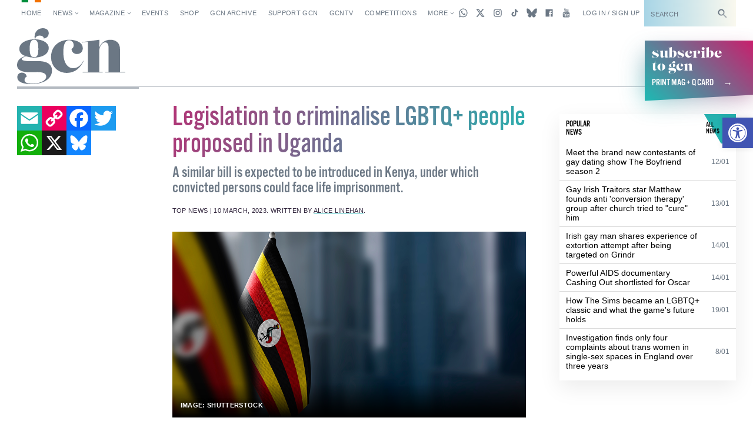

--- FILE ---
content_type: text/html; charset=UTF-8
request_url: https://gcn.ie/legislation-criminalise-lgbtq-uganda/
body_size: 33184
content:


<!DOCTYPE html>
<html lang="en">

<head>
	<!-- Google tag (gtag.js) -->
	<script async src="https://www.googletagmanager.com/gtag/js?id=G-5JB91CEBL1"></script>
	<script>
		window.dataLayer = window.dataLayer || [];

		function gtag() {
			dataLayer.push(arguments);
		}
		gtag('js', new Date());

		gtag('config', 'G-5JB91CEBL1');
	</script>

	<meta charset="utf-8">



<meta name="viewport" content="width=device-width,minimum-scale=1,initial-scale=1">

<meta http-equiv="X-UA-Compatible" content="ie=edge">

<style id="no-css">
  /* CSS rules for when external CSS fails to load */
  html {
    font-family: sans-serif;
  }
  .top-nav-item ,
  .top-nav__submenu ,
  .top-menu__submenu-item {
    display: inline-block;
    vertical-align: top;
  }
  .mag-illustrated {
    display: none;
  }
</style>


  <script type="text/javascript">
    (function() {
      var config = {
        kitId: 'csq6gcc',
        scriptTimeout: 3000
      };
      var h = document.getElementsByTagName('html')[0];
      h.className += ' wf-loading';
      var t = setTimeout(function() {
        h.className = h.className.replace(/(\s|^)wf-loading(\s|$)/g, ' ');
        h.className += ' wf-inactive';
      }, config.scriptTimeout);
      var d = false;
      var tk = document.createElement('script');
      tk.src = '//use.typekit.net/' + config.kitId + '.js';
      tk.type = 'text/javascript';
      tk.async = 'true';
      tk.onload = tk.onreadystatechange = function() {
        var rs = this.readyState;
        if (d || rs && rs != 'complete' && rs != 'loaded') return;
        d = true;
        clearTimeout(t);
        try { Typekit.load(config); } catch (e) {}
      };
      var s = document.getElementsByTagName('script')[0];
      s.parentNode.insertBefore(tk, s);
    })();
  </script>


<link rel="apple-touch-icon" sizes="180x180" href="https://gcn.ie/wp-content/themes/wp_gcn/assets/favicons/apple-touch-icon.png">
<link rel="manifest" href="https://gcn.ie/wp-content/themes/wp_gcn/assets/favicons/manifest.json">
<link rel="mask-icon" href="https://gcn.ie/wp-content/themes/wp_gcn/assets/favicons/safari-pinned-tab.svg" color="#ed005d">
<meta name="msapplication-config" content="assets/favicons/browserconfig.xml">
<meta name="theme-color" content="#ffffff">

<script type='text/javascript' src='https://servedbyadbutler.com/hb_app.js' async></script><meta name='robots' content='index, follow, max-image-preview:large, max-snippet:-1, max-video-preview:-1' />
	<style>img:is([sizes="auto" i], [sizes^="auto," i]) { contain-intrinsic-size: 3000px 1500px }</style>
	
	<!-- This site is optimized with the Yoast SEO Premium plugin v26.1 (Yoast SEO v26.8) - https://yoast.com/product/yoast-seo-premium-wordpress/ -->
	<title>Legislation to criminalise LGBTQ+ people proposed in Uganda &#8226; GCN</title>
	<meta name="description" content="Legislation similar to the 2023 Anti-Homosexuality Bill in Uganda is also expected to be introduced in Kenya." />
	<link rel="canonical" href="https://gcn.ie/legislation-criminalise-lgbtq-uganda/" />
	<meta property="og:locale" content="en_US" />
	<meta property="og:type" content="article" />
	<meta property="og:title" content="Legislation to criminalise LGBTQ+ people proposed in Uganda" />
	<meta property="og:description" content="Legislation similar to the 2023 Anti-Homosexuality Bill in Uganda is also expected to be introduced in Kenya." />
	<meta property="og:url" content="https://gcn.ie/legislation-criminalise-lgbtq-uganda/" />
	<meta property="og:site_name" content="GCN" />
	<meta property="article:publisher" content="https://www.facebook.com/gaycommunitynews" />
	<meta property="article:published_time" content="2023-03-10T16:44:47+00:00" />
	<meta property="og:image" content="https://gcn.ie/wp-content/uploads/2023/03/uganda-legislation-1.png" />
	<meta property="og:image:width" content="1200" />
	<meta property="og:image:height" content="630" />
	<meta property="og:image:type" content="image/png" />
	<meta name="author" content="Alice Linehan" />
	<meta name="twitter:card" content="summary_large_image" />
	<meta name="twitter:title" content="Legislation to criminalise LGBTQ+ people proposed in Uganda" />
	<meta name="twitter:image" content="https://gcn.ie/wp-content/uploads/2023/03/uganda-legislation-2.png" />
	<meta name="twitter:creator" content="@GCNmag" />
	<meta name="twitter:site" content="@GCNmag" />
	<meta name="twitter:label1" content="Written by" />
	<meta name="twitter:data1" content="Alice Linehan" />
	<meta name="twitter:label2" content="Est. reading time" />
	<meta name="twitter:data2" content="2 minutes" />
	<script type="application/ld+json" class="yoast-schema-graph">{"@context":"https://schema.org","@graph":[{"@type":"Article","@id":"https://gcn.ie/legislation-criminalise-lgbtq-uganda/#article","isPartOf":{"@id":"https://gcn.ie/legislation-criminalise-lgbtq-uganda/"},"author":{"name":"Alice Linehan","@id":"https://gcn.ie/#/schema/person/370d3a8049f1df3f8b257b10c904037c"},"headline":"Legislation to criminalise LGBTQ+ people proposed in Uganda","datePublished":"2023-03-10T16:44:47+00:00","mainEntityOfPage":{"@id":"https://gcn.ie/legislation-criminalise-lgbtq-uganda/"},"wordCount":395,"commentCount":0,"publisher":{"@id":"https://gcn.ie/#organization"},"image":{"@id":"https://gcn.ie/legislation-criminalise-lgbtq-uganda/#primaryimage"},"thumbnailUrl":"https://gcn.ie/wp-content/uploads/2023/03/uganda-legislation.png","keywords":["kenya","LGBTQ rights","Tanzania","Uganda"],"articleSection":["Top News"],"inLanguage":"en-US","potentialAction":[{"@type":"CommentAction","name":"Comment","target":["https://gcn.ie/legislation-criminalise-lgbtq-uganda/#respond"]}]},{"@type":"WebPage","@id":"https://gcn.ie/legislation-criminalise-lgbtq-uganda/","url":"https://gcn.ie/legislation-criminalise-lgbtq-uganda/","name":"Legislation to criminalise LGBTQ+ people proposed in Uganda &#8226; GCN","isPartOf":{"@id":"https://gcn.ie/#website"},"primaryImageOfPage":{"@id":"https://gcn.ie/legislation-criminalise-lgbtq-uganda/#primaryimage"},"image":{"@id":"https://gcn.ie/legislation-criminalise-lgbtq-uganda/#primaryimage"},"thumbnailUrl":"https://gcn.ie/wp-content/uploads/2023/03/uganda-legislation.png","datePublished":"2023-03-10T16:44:47+00:00","description":"Legislation similar to the 2023 Anti-Homosexuality Bill in Uganda is also expected to be introduced in Kenya.","breadcrumb":{"@id":"https://gcn.ie/legislation-criminalise-lgbtq-uganda/#breadcrumb"},"inLanguage":"en-US","potentialAction":[{"@type":"ReadAction","target":["https://gcn.ie/legislation-criminalise-lgbtq-uganda/"]}]},{"@type":"ImageObject","inLanguage":"en-US","@id":"https://gcn.ie/legislation-criminalise-lgbtq-uganda/#primaryimage","url":"https://gcn.ie/wp-content/uploads/2023/03/uganda-legislation.png","contentUrl":"https://gcn.ie/wp-content/uploads/2023/03/uganda-legislation.png","width":1000,"height":525,"caption":"Uganda flag against a grey background."},{"@type":"BreadcrumbList","@id":"https://gcn.ie/legislation-criminalise-lgbtq-uganda/#breadcrumb","itemListElement":[{"@type":"ListItem","position":1,"name":"Home","item":"https://gcn.ie/"},{"@type":"ListItem","position":2,"name":"All News","item":"https://gcn.ie/all-news/"},{"@type":"ListItem","position":3,"name":"Top News","item":"https://gcn.ie/top-news/"},{"@type":"ListItem","position":4,"name":"Legislation to criminalise LGBTQ+ people proposed in Uganda"}]},{"@type":"WebSite","@id":"https://gcn.ie/#website","url":"https://gcn.ie/","name":"GCN","description":"Gay Ireland News &amp; Entertainment","publisher":{"@id":"https://gcn.ie/#organization"},"potentialAction":[{"@type":"SearchAction","target":{"@type":"EntryPoint","urlTemplate":"https://gcn.ie/?s={search_term_string}"},"query-input":{"@type":"PropertyValueSpecification","valueRequired":true,"valueName":"search_term_string"}}],"inLanguage":"en-US"},{"@type":"Organization","@id":"https://gcn.ie/#organization","name":"GCN","alternateName":"Gay Community News","url":"https://gcn.ie/","logo":{"@type":"ImageObject","inLanguage":"en-US","@id":"https://gcn.ie/#/schema/logo/image/","url":"https://i0.wp.com/gcn.ie/wp-content/uploads/2021/12/gcn-appjpg-e1640177650521.webp?fit=768%2C359&ssl=1","contentUrl":"https://i0.wp.com/gcn.ie/wp-content/uploads/2021/12/gcn-appjpg-e1640177650521.webp?fit=768%2C359&ssl=1","width":768,"height":359,"caption":"GCN"},"image":{"@id":"https://gcn.ie/#/schema/logo/image/"},"sameAs":["https://www.facebook.com/gaycommunitynews","https://x.com/GCNmag","https://www.instagram.com/GCNmag","https://www.tiktok.com/@gcnmag"]},{"@type":"Person","@id":"https://gcn.ie/#/schema/person/370d3a8049f1df3f8b257b10c904037c","name":"Alice Linehan","url":"https://gcn.ie/author/alice-linehan/"}]}</script>
	<!-- / Yoast SEO Premium plugin. -->


<link rel='dns-prefetch' href='//static.addtoany.com' />
<link rel='dns-prefetch' href='//cdn.jsdelivr.net' />
<link rel="alternate" type="application/rss+xml" title="GCN &raquo; Feed" href="https://gcn.ie/feed/" />
<link rel="alternate" type="application/rss+xml" title="GCN &raquo; Comments Feed" href="https://gcn.ie/comments/feed/" />
<link rel="alternate" type="application/rss+xml" title="GCN &raquo; Legislation to criminalise LGBTQ+ people proposed in Uganda Comments Feed" href="https://gcn.ie/legislation-criminalise-lgbtq-uganda/feed/" />
<link rel='stylesheet' id='wp-block-library-css' href='https://gcn.ie/wp-includes/css/dist/block-library/style.min.css?ver=6.8.3' type='text/css' media='all' />
<style id='classic-theme-styles-inline-css' type='text/css'>
/*! This file is auto-generated */
.wp-block-button__link{color:#fff;background-color:#32373c;border-radius:9999px;box-shadow:none;text-decoration:none;padding:calc(.667em + 2px) calc(1.333em + 2px);font-size:1.125em}.wp-block-file__button{background:#32373c;color:#fff;text-decoration:none}
</style>
<link rel='stylesheet' id='html5-player-vimeo-style-css' href='https://gcn.ie/wp-content/plugins/html5-video-player/build/blocks/view.css?ver=6.8.3' type='text/css' media='all' />
<style id='global-styles-inline-css' type='text/css'>
:root{--wp--preset--aspect-ratio--square: 1;--wp--preset--aspect-ratio--4-3: 4/3;--wp--preset--aspect-ratio--3-4: 3/4;--wp--preset--aspect-ratio--3-2: 3/2;--wp--preset--aspect-ratio--2-3: 2/3;--wp--preset--aspect-ratio--16-9: 16/9;--wp--preset--aspect-ratio--9-16: 9/16;--wp--preset--color--black: #000000;--wp--preset--color--cyan-bluish-gray: #abb8c3;--wp--preset--color--white: #ffffff;--wp--preset--color--pale-pink: #f78da7;--wp--preset--color--vivid-red: #cf2e2e;--wp--preset--color--luminous-vivid-orange: #ff6900;--wp--preset--color--luminous-vivid-amber: #fcb900;--wp--preset--color--light-green-cyan: #7bdcb5;--wp--preset--color--vivid-green-cyan: #00d084;--wp--preset--color--pale-cyan-blue: #8ed1fc;--wp--preset--color--vivid-cyan-blue: #0693e3;--wp--preset--color--vivid-purple: #9b51e0;--wp--preset--gradient--vivid-cyan-blue-to-vivid-purple: linear-gradient(135deg,rgba(6,147,227,1) 0%,rgb(155,81,224) 100%);--wp--preset--gradient--light-green-cyan-to-vivid-green-cyan: linear-gradient(135deg,rgb(122,220,180) 0%,rgb(0,208,130) 100%);--wp--preset--gradient--luminous-vivid-amber-to-luminous-vivid-orange: linear-gradient(135deg,rgba(252,185,0,1) 0%,rgba(255,105,0,1) 100%);--wp--preset--gradient--luminous-vivid-orange-to-vivid-red: linear-gradient(135deg,rgba(255,105,0,1) 0%,rgb(207,46,46) 100%);--wp--preset--gradient--very-light-gray-to-cyan-bluish-gray: linear-gradient(135deg,rgb(238,238,238) 0%,rgb(169,184,195) 100%);--wp--preset--gradient--cool-to-warm-spectrum: linear-gradient(135deg,rgb(74,234,220) 0%,rgb(151,120,209) 20%,rgb(207,42,186) 40%,rgb(238,44,130) 60%,rgb(251,105,98) 80%,rgb(254,248,76) 100%);--wp--preset--gradient--blush-light-purple: linear-gradient(135deg,rgb(255,206,236) 0%,rgb(152,150,240) 100%);--wp--preset--gradient--blush-bordeaux: linear-gradient(135deg,rgb(254,205,165) 0%,rgb(254,45,45) 50%,rgb(107,0,62) 100%);--wp--preset--gradient--luminous-dusk: linear-gradient(135deg,rgb(255,203,112) 0%,rgb(199,81,192) 50%,rgb(65,88,208) 100%);--wp--preset--gradient--pale-ocean: linear-gradient(135deg,rgb(255,245,203) 0%,rgb(182,227,212) 50%,rgb(51,167,181) 100%);--wp--preset--gradient--electric-grass: linear-gradient(135deg,rgb(202,248,128) 0%,rgb(113,206,126) 100%);--wp--preset--gradient--midnight: linear-gradient(135deg,rgb(2,3,129) 0%,rgb(40,116,252) 100%);--wp--preset--font-size--small: 13px;--wp--preset--font-size--medium: 20px;--wp--preset--font-size--large: 36px;--wp--preset--font-size--x-large: 42px;--wp--preset--spacing--20: 0.44rem;--wp--preset--spacing--30: 0.67rem;--wp--preset--spacing--40: 1rem;--wp--preset--spacing--50: 1.5rem;--wp--preset--spacing--60: 2.25rem;--wp--preset--spacing--70: 3.38rem;--wp--preset--spacing--80: 5.06rem;--wp--preset--shadow--natural: 6px 6px 9px rgba(0, 0, 0, 0.2);--wp--preset--shadow--deep: 12px 12px 50px rgba(0, 0, 0, 0.4);--wp--preset--shadow--sharp: 6px 6px 0px rgba(0, 0, 0, 0.2);--wp--preset--shadow--outlined: 6px 6px 0px -3px rgba(255, 255, 255, 1), 6px 6px rgba(0, 0, 0, 1);--wp--preset--shadow--crisp: 6px 6px 0px rgba(0, 0, 0, 1);}:where(.is-layout-flex){gap: 0.5em;}:where(.is-layout-grid){gap: 0.5em;}body .is-layout-flex{display: flex;}.is-layout-flex{flex-wrap: wrap;align-items: center;}.is-layout-flex > :is(*, div){margin: 0;}body .is-layout-grid{display: grid;}.is-layout-grid > :is(*, div){margin: 0;}:where(.wp-block-columns.is-layout-flex){gap: 2em;}:where(.wp-block-columns.is-layout-grid){gap: 2em;}:where(.wp-block-post-template.is-layout-flex){gap: 1.25em;}:where(.wp-block-post-template.is-layout-grid){gap: 1.25em;}.has-black-color{color: var(--wp--preset--color--black) !important;}.has-cyan-bluish-gray-color{color: var(--wp--preset--color--cyan-bluish-gray) !important;}.has-white-color{color: var(--wp--preset--color--white) !important;}.has-pale-pink-color{color: var(--wp--preset--color--pale-pink) !important;}.has-vivid-red-color{color: var(--wp--preset--color--vivid-red) !important;}.has-luminous-vivid-orange-color{color: var(--wp--preset--color--luminous-vivid-orange) !important;}.has-luminous-vivid-amber-color{color: var(--wp--preset--color--luminous-vivid-amber) !important;}.has-light-green-cyan-color{color: var(--wp--preset--color--light-green-cyan) !important;}.has-vivid-green-cyan-color{color: var(--wp--preset--color--vivid-green-cyan) !important;}.has-pale-cyan-blue-color{color: var(--wp--preset--color--pale-cyan-blue) !important;}.has-vivid-cyan-blue-color{color: var(--wp--preset--color--vivid-cyan-blue) !important;}.has-vivid-purple-color{color: var(--wp--preset--color--vivid-purple) !important;}.has-black-background-color{background-color: var(--wp--preset--color--black) !important;}.has-cyan-bluish-gray-background-color{background-color: var(--wp--preset--color--cyan-bluish-gray) !important;}.has-white-background-color{background-color: var(--wp--preset--color--white) !important;}.has-pale-pink-background-color{background-color: var(--wp--preset--color--pale-pink) !important;}.has-vivid-red-background-color{background-color: var(--wp--preset--color--vivid-red) !important;}.has-luminous-vivid-orange-background-color{background-color: var(--wp--preset--color--luminous-vivid-orange) !important;}.has-luminous-vivid-amber-background-color{background-color: var(--wp--preset--color--luminous-vivid-amber) !important;}.has-light-green-cyan-background-color{background-color: var(--wp--preset--color--light-green-cyan) !important;}.has-vivid-green-cyan-background-color{background-color: var(--wp--preset--color--vivid-green-cyan) !important;}.has-pale-cyan-blue-background-color{background-color: var(--wp--preset--color--pale-cyan-blue) !important;}.has-vivid-cyan-blue-background-color{background-color: var(--wp--preset--color--vivid-cyan-blue) !important;}.has-vivid-purple-background-color{background-color: var(--wp--preset--color--vivid-purple) !important;}.has-black-border-color{border-color: var(--wp--preset--color--black) !important;}.has-cyan-bluish-gray-border-color{border-color: var(--wp--preset--color--cyan-bluish-gray) !important;}.has-white-border-color{border-color: var(--wp--preset--color--white) !important;}.has-pale-pink-border-color{border-color: var(--wp--preset--color--pale-pink) !important;}.has-vivid-red-border-color{border-color: var(--wp--preset--color--vivid-red) !important;}.has-luminous-vivid-orange-border-color{border-color: var(--wp--preset--color--luminous-vivid-orange) !important;}.has-luminous-vivid-amber-border-color{border-color: var(--wp--preset--color--luminous-vivid-amber) !important;}.has-light-green-cyan-border-color{border-color: var(--wp--preset--color--light-green-cyan) !important;}.has-vivid-green-cyan-border-color{border-color: var(--wp--preset--color--vivid-green-cyan) !important;}.has-pale-cyan-blue-border-color{border-color: var(--wp--preset--color--pale-cyan-blue) !important;}.has-vivid-cyan-blue-border-color{border-color: var(--wp--preset--color--vivid-cyan-blue) !important;}.has-vivid-purple-border-color{border-color: var(--wp--preset--color--vivid-purple) !important;}.has-vivid-cyan-blue-to-vivid-purple-gradient-background{background: var(--wp--preset--gradient--vivid-cyan-blue-to-vivid-purple) !important;}.has-light-green-cyan-to-vivid-green-cyan-gradient-background{background: var(--wp--preset--gradient--light-green-cyan-to-vivid-green-cyan) !important;}.has-luminous-vivid-amber-to-luminous-vivid-orange-gradient-background{background: var(--wp--preset--gradient--luminous-vivid-amber-to-luminous-vivid-orange) !important;}.has-luminous-vivid-orange-to-vivid-red-gradient-background{background: var(--wp--preset--gradient--luminous-vivid-orange-to-vivid-red) !important;}.has-very-light-gray-to-cyan-bluish-gray-gradient-background{background: var(--wp--preset--gradient--very-light-gray-to-cyan-bluish-gray) !important;}.has-cool-to-warm-spectrum-gradient-background{background: var(--wp--preset--gradient--cool-to-warm-spectrum) !important;}.has-blush-light-purple-gradient-background{background: var(--wp--preset--gradient--blush-light-purple) !important;}.has-blush-bordeaux-gradient-background{background: var(--wp--preset--gradient--blush-bordeaux) !important;}.has-luminous-dusk-gradient-background{background: var(--wp--preset--gradient--luminous-dusk) !important;}.has-pale-ocean-gradient-background{background: var(--wp--preset--gradient--pale-ocean) !important;}.has-electric-grass-gradient-background{background: var(--wp--preset--gradient--electric-grass) !important;}.has-midnight-gradient-background{background: var(--wp--preset--gradient--midnight) !important;}.has-small-font-size{font-size: var(--wp--preset--font-size--small) !important;}.has-medium-font-size{font-size: var(--wp--preset--font-size--medium) !important;}.has-large-font-size{font-size: var(--wp--preset--font-size--large) !important;}.has-x-large-font-size{font-size: var(--wp--preset--font-size--x-large) !important;}
:where(.wp-block-post-template.is-layout-flex){gap: 1.25em;}:where(.wp-block-post-template.is-layout-grid){gap: 1.25em;}
:where(.wp-block-columns.is-layout-flex){gap: 2em;}:where(.wp-block-columns.is-layout-grid){gap: 2em;}
:root :where(.wp-block-pullquote){font-size: 1.5em;line-height: 1.6;}
</style>
<link rel='stylesheet' id='post-explorer-css' href='https://gcn.ie/wp-content/plugins/wp-post-explorer/core/css/post-explorer.css?ver=6.8.3' type='text/css' media='all' />
<link rel='stylesheet' id='pojo-a11y-css' href='https://gcn.ie/wp-content/plugins/pojo-accessibility/modules/legacy/assets/css/style.min.css?ver=1.0.0' type='text/css' media='all' />
<link rel='stylesheet' id='core_css-css' href='https://gcn.ie/wp-content/themes/wp_gcn/dist/styles/gcn-core.css?ver=2.2.3' type='text/css' media='' />
<link rel='stylesheet' id='addtoany-css' href='https://gcn.ie/wp-content/plugins/add-to-any/addtoany.min.css?ver=1.16' type='text/css' media='all' />
<link rel='stylesheet' id='um_modal-css' href='https://gcn.ie/wp-content/plugins/ultimate-member/assets/css/um-modal.min.css?ver=2.11.1' type='text/css' media='all' />
<link rel='stylesheet' id='um_ui-css' href='https://gcn.ie/wp-content/plugins/ultimate-member/assets/libs/jquery-ui/jquery-ui.min.css?ver=1.13.2' type='text/css' media='all' />
<link rel='stylesheet' id='um_tipsy-css' href='https://gcn.ie/wp-content/plugins/ultimate-member/assets/libs/tipsy/tipsy.min.css?ver=1.0.0a' type='text/css' media='all' />
<link rel='stylesheet' id='um_raty-css' href='https://gcn.ie/wp-content/plugins/ultimate-member/assets/libs/raty/um-raty.min.css?ver=2.6.0' type='text/css' media='all' />
<link rel='stylesheet' id='select2-css' href='https://gcn.ie/wp-content/plugins/ultimate-member/assets/libs/select2/select2.min.css?ver=4.0.13' type='text/css' media='all' />
<link rel='stylesheet' id='um_fileupload-css' href='https://gcn.ie/wp-content/plugins/ultimate-member/assets/css/um-fileupload.min.css?ver=2.11.1' type='text/css' media='all' />
<link rel='stylesheet' id='um_confirm-css' href='https://gcn.ie/wp-content/plugins/ultimate-member/assets/libs/um-confirm/um-confirm.min.css?ver=1.0' type='text/css' media='all' />
<link rel='stylesheet' id='um_datetime-css' href='https://gcn.ie/wp-content/plugins/ultimate-member/assets/libs/pickadate/default.min.css?ver=3.6.2' type='text/css' media='all' />
<link rel='stylesheet' id='um_datetime_date-css' href='https://gcn.ie/wp-content/plugins/ultimate-member/assets/libs/pickadate/default.date.min.css?ver=3.6.2' type='text/css' media='all' />
<link rel='stylesheet' id='um_datetime_time-css' href='https://gcn.ie/wp-content/plugins/ultimate-member/assets/libs/pickadate/default.time.min.css?ver=3.6.2' type='text/css' media='all' />
<link rel='stylesheet' id='um_fonticons_ii-css' href='https://gcn.ie/wp-content/plugins/ultimate-member/assets/libs/legacy/fonticons/fonticons-ii.min.css?ver=2.11.1' type='text/css' media='all' />
<link rel='stylesheet' id='um_fonticons_fa-css' href='https://gcn.ie/wp-content/plugins/ultimate-member/assets/libs/legacy/fonticons/fonticons-fa.min.css?ver=2.11.1' type='text/css' media='all' />
<link rel='stylesheet' id='um_fontawesome-css' href='https://gcn.ie/wp-content/plugins/ultimate-member/assets/css/um-fontawesome.min.css?ver=6.5.2' type='text/css' media='all' />
<link rel='stylesheet' id='um_common-css' href='https://gcn.ie/wp-content/plugins/ultimate-member/assets/css/common.min.css?ver=2.11.1' type='text/css' media='all' />
<link rel='stylesheet' id='um_responsive-css' href='https://gcn.ie/wp-content/plugins/ultimate-member/assets/css/um-responsive.min.css?ver=2.11.1' type='text/css' media='all' />
<link rel='stylesheet' id='um_styles-css' href='https://gcn.ie/wp-content/plugins/ultimate-member/assets/css/um-styles.min.css?ver=2.11.1' type='text/css' media='all' />
<link rel='stylesheet' id='um_crop-css' href='https://gcn.ie/wp-content/plugins/ultimate-member/assets/libs/cropper/cropper.min.css?ver=1.6.1' type='text/css' media='all' />
<link rel='stylesheet' id='um_profile-css' href='https://gcn.ie/wp-content/plugins/ultimate-member/assets/css/um-profile.min.css?ver=2.11.1' type='text/css' media='all' />
<link rel='stylesheet' id='um_account-css' href='https://gcn.ie/wp-content/plugins/ultimate-member/assets/css/um-account.min.css?ver=2.11.1' type='text/css' media='all' />
<link rel='stylesheet' id='um_misc-css' href='https://gcn.ie/wp-content/plugins/ultimate-member/assets/css/um-misc.min.css?ver=2.11.1' type='text/css' media='all' />
<link rel='stylesheet' id='um_default_css-css' href='https://gcn.ie/wp-content/plugins/ultimate-member/assets/css/um-old-default.min.css?ver=2.11.1' type='text/css' media='all' />
<link rel='stylesheet' id='um_old_css-css' href='https://gcn.ie/wp-content/plugins/ultimate-member/../../uploads/ultimatemember/um_old_settings.css?ver=2.0.0' type='text/css' media='all' />
<script type="text/javascript" id="addtoany-core-js-before">
/* <![CDATA[ */
window.a2a_config=window.a2a_config||{};a2a_config.callbacks=[];a2a_config.overlays=[];a2a_config.templates={};
/* ]]> */
</script>
<script type="text/javascript" defer src="https://static.addtoany.com/menu/page.js" id="addtoany-core-js"></script>
<script type="text/javascript" src="https://gcn.ie/wp-includes/js/jquery/jquery.min.js?ver=3.7.1" id="jquery-core-js"></script>
<script type="text/javascript" src="https://gcn.ie/wp-includes/js/jquery/jquery-migrate.min.js?ver=3.4.1" id="jquery-migrate-js"></script>
<script type="text/javascript" defer src="https://gcn.ie/wp-content/plugins/add-to-any/addtoany.min.js?ver=1.1" id="addtoany-jquery-js"></script>
<script type="text/javascript" id="wpgmza_data-js-extra">
/* <![CDATA[ */
var wpgmza_google_api_status = {"message":"Engine is not google-maps","code":"ENGINE_NOT_GOOGLE_MAPS"};
/* ]]> */
</script>
<script type="text/javascript" src="https://gcn.ie/wp-content/plugins/wp-google-maps/wpgmza_data.js?ver=6.8.3" id="wpgmza_data-js"></script>
<script type="text/javascript" src="https://cdn.jsdelivr.net/npm/swiper@12/swiper-bundle.min.js?ver=1" id="swiper-js"></script>
<script type="text/javascript" src="https://gcn.ie/wp-content/plugins/ultimate-member/assets/js/um-gdpr.min.js?ver=2.11.1" id="um-gdpr-js"></script>
<link rel="https://api.w.org/" href="https://gcn.ie/wp-json/" /><link rel="alternate" title="JSON" type="application/json" href="https://gcn.ie/wp-json/wp/v2/posts/162366" /><link rel="EditURI" type="application/rsd+xml" title="RSD" href="https://gcn.ie/xmlrpc.php?rsd" />
<meta name="generator" content="WordPress 6.8.3" />
<link rel='shortlink' href='https://gcn.ie/?p=162366' />
<link rel="alternate" title="oEmbed (JSON)" type="application/json+oembed" href="https://gcn.ie/wp-json/oembed/1.0/embed?url=https%3A%2F%2Fgcn.ie%2Flegislation-criminalise-lgbtq-uganda%2F" />
<link rel="alternate" title="oEmbed (XML)" type="text/xml+oembed" href="https://gcn.ie/wp-json/oembed/1.0/embed?url=https%3A%2F%2Fgcn.ie%2Flegislation-criminalise-lgbtq-uganda%2F&#038;format=xml" />
 <style> #h5vpQuickPlayer { width: 100%; max-width: 100%; margin: 0 auto; } </style> <meta name="generator" content="performance-lab 4.0.1; plugins: webp-uploads">
<meta name="generator" content="webp-uploads 2.6.0">
<style type="text/css">
#pojo-a11y-toolbar .pojo-a11y-toolbar-toggle a{ background-color: #4054b2;	color: #ffffff;}
#pojo-a11y-toolbar .pojo-a11y-toolbar-overlay, #pojo-a11y-toolbar .pojo-a11y-toolbar-overlay ul.pojo-a11y-toolbar-items.pojo-a11y-links{ border-color: #4054b2;}
body.pojo-a11y-focusable a:focus{ outline-style: solid !important;	outline-width: 1px !important;	outline-color: #FF0000 !important;}
#pojo-a11y-toolbar{ top: 200px !important;}
#pojo-a11y-toolbar .pojo-a11y-toolbar-overlay{ background-color: #ffffff;}
#pojo-a11y-toolbar .pojo-a11y-toolbar-overlay ul.pojo-a11y-toolbar-items li.pojo-a11y-toolbar-item a, #pojo-a11y-toolbar .pojo-a11y-toolbar-overlay p.pojo-a11y-toolbar-title{ color: #333333;}
#pojo-a11y-toolbar .pojo-a11y-toolbar-overlay ul.pojo-a11y-toolbar-items li.pojo-a11y-toolbar-item a.active{ background-color: #4054b2;	color: #ffffff;}
@media (max-width: 767px) { #pojo-a11y-toolbar { top: 160px !important; } }</style><link rel="preload" as="image" href="https://gcn.ie/wp-content/uploads/2023/03/uganda-legislation.png" type="image/png" imagesrcset="https://gcn.ie/wp-content/uploads/2023/03/uganda-legislation.png 1000w, https://gcn.ie/wp-content/uploads/2023/03/uganda-legislation-300x158.png 300w, https://gcn.ie/wp-content/uploads/2023/03/uganda-legislation-768x403.png 768w" imagesizes="(max-width: 1000px) 100vw, 1000px" />
<link rel="icon" href="https://gcn.ie/wp-content/uploads/2017/05/cropped-gcn-rounded@2x-32x32.png" sizes="32x32" />
<link rel="icon" href="https://gcn.ie/wp-content/uploads/2017/05/cropped-gcn-rounded@2x-192x192.png" sizes="192x192" />
<link rel="apple-touch-icon" href="https://gcn.ie/wp-content/uploads/2017/05/cropped-gcn-rounded@2x-180x180.png" />
<meta name="msapplication-TileImage" content="https://gcn.ie/wp-content/uploads/2017/05/cropped-gcn-rounded@2x-270x270.png" />
	<script src='https://www.google.com/recaptcha/api.js'></script>
	<script data-ad-client="ca-pub-2692310138550599" async src="https://pagead2.googlesyndication.com/pagead/js/adsbygoogle.js"></script>
	<script async src="https://securepubads.g.doubleclick.net/tag/js/gpt.js"></script>
	<script>
		window.googletag = window.googletag || {
			cmd: []
		};

		googletag.cmd.push(function() {
			googletag.pubads().enableSingleRequest();
			googletag.pubads().disableInitialLoad();
			googletag.pubads().collapseEmptyDivs(true, true);
			googletag.enableServices();
		});
	</script>

	<script id="facebook-pixel-script-183378282291343">
		! function(f, b, e, v, n, t, s) {
			if (f.fbq) return;
			n = f.fbq = function() {
				n.callMethod ?
					n.callMethod.apply(n, arguments) : n.queue.push(arguments)
			};
			if (!f._fbq) f._fbq = n;
			n.push = n;
			n.loaded = !0;
			n.version = '2.0';
			n.queue = [];
			t = b.createElement(e);
			t.async = !0;
			t.src = v;
			s = b.getElementsByTagName(e)[0];
			s.parentNode.insertBefore(t, s)
		}(window, document, 'script',
			'https://connect.facebook.net/en_US/fbevents.js');
		fbq('init', '183378282291343');
		fbq('track', 'PageView');
	</script>
	<noscript>
		<img height="1" width="1"
			src="https://www.facebook.com/tr?id=183378282291343&ev=PageView
&noscript=1" />
	</noscript>

</head>

<body class="wp-singular post-template-default single single-post postid-162366 single-format-standard wp-theme-wp_gcn"	data-view="article"
		data-template-variation="default"
	data-page-name="legislation-criminalise-lgbtq-uganda"
		data-user-type="visitor"
		data-hide-left-sidebar="false">

	<script id="preload-checks">
		(function preLoadChecks() {
			var ua = window.navigator.userAgent;
			var docClass = document.documentElement.classList;
			if (!window.CSS) {
				docClass.add('no-css-var', 'no-grid', 'no-grid-contents');
			} else {
				CSS.supports('color', 'var(--c)') || docClass.add('no-css-var');
				CSS.supports('display', 'grid') || docClass.add('no-grid');
				CSS.supports('display', 'contents') || docClass.add('no-grid-contents');
			}
		})();
	</script>

	<script id="google-analytics-scripts">
		(function(i, s, o, g, r, a, m) {
			i['GoogleAnalyticsObject'] = r;
			i[r] = i[r] || function() {
				(i[r].q = i[r].q || []).push(arguments)
			}, i[r].l = 1 * new Date();
			a = s.createElement(o),
				m = s.getElementsByTagName(o)[0];
			a.async = 1;
			a.src = g;
			m.parentNode.insertBefore(a, m)
		})(window, document, 'script', 'https://www.google-analytics.com/analytics.js', 'ga');
		ga('create', 'UA-101509575-1', 'auto');
		ga('send', 'pageview');
	</script>

	<script id="twitter-universal-website-tag-script">
		! function(e, t, n, s, u, a) {
			e.twq || (s = e.twq = function() {
					s.exe ? s.exe.apply(s, arguments) : s.queue.push(arguments);
				}, s.version = '1.1', s.queue = [], u = t.createElement(n), u.async = !0, u.src = '//static.ads-twitter.com/uwt.js',
				a = t.getElementsByTagName(n)[0], a.parentNode.insertBefore(u, a))
		}(window, document, 'script');
		// Insert Twitter Pixel ID and Standard Event data below
		twq('init', 'nv6wy');
		twq('track', 'PageView');
	</script>

	<div class="view-backstage"
  style="position: absolute; width: 0; height: 0; overflow: hidden; margin: 0; bottom: 0;">

  <!-- Facebook iFrame Plugin -->
  <!-- <div id="fb-root"></div>
  <script>
  if (window.innerWidth >= 640) {
    (function(d, s, id) {
      var js, fjs = d.getElementsByTagName(s)[0];
      if (d.getElementById(id)) return;
      js = d.createElement(s); js.id = id;
      js.src = "//connect.facebook.net/en_GB/sdk.js#xfbml=1&version=v2.8";
      fjs.parentNode.insertBefore(js, fjs);
    }(document, 'script', 'facebook-jssdk'));
  }
  </script> -->

  <!-- SVG Symbols Icon System -->
  <svg xmlns="https://www.w3.org/2000/svg" xmlns:xlink="https://www.w3.org/1999/xlink" width="504" height="504" viewBox="0 0 504 504">
	<defs>
		<style>
			.cls-1,
			.cls-5 {
				fill: none;
			}

			.cls-2 {
				opacity: 0.67;
			}

			.cls-3 {
				opacity: 0.66;
			}

			.cls-4 {
				opacity: 0.45;
			}

			.cls-5 {
				stroke: #ddefeb;
				stroke-miterlimit: 10;
				stroke-width: 0.25px;
			}

			.cls-6 {
				opacity: 0.77;
			}

			.cls-7 {
				opacity: 0.86;
			}

			.cls-8 {
				opacity: 0.58;
			}

			.cls-9 {
				font-size: 4px;
				font-family: OverpassMono-Regular, Overpass Mono;
			}
		</style>
		<symbol id="icon-caret" data-name="icon-caret" viewBox="0 0 24 24">
			<polygon points="17.16 12 9.02 6.16 9.02 17.84 17.16 12" />
		</symbol>
		<symbol id="icon-headset" data-name="icon-headset" viewBox="0 0 24 24">
			<path d="M17.32,4.56a9.1,9.1,0,0,0-8.2-1.3A9,9,0,0,0,3,11.86V16a3,3,0,0,0,3,3H7a1,1,0,0,0,1-1V13a1,1,0,0,0-1-1H5v-.14A7,7,0,0,1,9.72,5.17a7.11,7.11,0,0,1,6.42,1A7,7,0,0,1,19,11.81V12H17a1,1,0,0,0-1,1v5a1,1,0,0,0,1,1h1a3,3,0,0,0,3-3V11.81A9,9,0,0,0,17.32,4.56Z" />
			<rect width="24" height="24" fill="none" />
		</symbol>
		<symbol id="icon-select" data-name="icon-select" viewBox="0 0 24 24">
			<g>
				<polygon points="12.09 4.06 8.18 10 16 10 12.09 4.06" />
				<polygon points="12.09 19.94 8.18 14 16 14 12.09 19.94" />
			</g>
		</symbol>
		<symbol id="icon-notification" data-name="icon-notification" viewBox="0 0 24 24">
			<g>
				<polygon points="12 1.57 3.29 17 20.71 17 12 1.57" />
				<circle cx="12" cy="20.14" r="2.42" />
			</g>
		</symbol>
		<symbol id="icon-arrow" data-name="icon-arrow" viewBox="0 0 24 24">
			<polygon points="13.71 3.29 12.29 4.71 18.59 11 3 11 3 13 18.59 13 12.29 19.29 13.71 20.71 22.41 12 13.71 3.29" />
		</symbol>
		<symbol id="icon-arrow-head-right" data-name="icon-arrow-head-right" viewBox="0 0 24 24">
			<polygon points="7.83 5.49 14.34 12 7.83 18.52 9.24 19.93 17.17 12 9.24 4.07 7.83 5.49" />
			<rect width="24" height="24" fill="none" />
		</symbol>
		<symbol id="icon-arrow-head-left" data-name="icon-arrow-head-left" viewBox="0 0 24 24">
			<polygon points="16.17 5.49 9.66 12 16.17 18.52 14.76 19.93 6.83 12 14.76 4.07 16.17 5.49" />
			<rect width="24" height="24" fill="none" />
		</symbol>
		<symbol id="icon-circle-outlined" data-name="icon-circle-outlined" viewBox="0 0 24 24">
			<path d="M12,19a7,7,0,1,1,7-7A7,7,0,0,1,12,19ZM12,7a5,5,0,1,0,5,5A5,5,0,0,0,12,7Z" />
		</symbol>
		<symbol id="icon-check" data-name="icon-check" viewBox="0 0 24 24">
			<polygon points="10 17.48 3.26 10.74 4.67 9.33 10 14.66 19.33 5.33 20.74 6.74 10 17.48" />
		</symbol>
		<symbol id="icon-message" data-name="icon-message" viewBox="0 0 24 24">
			<polygon points="21 4 3 4 3 17 8 17 8 22 13 17 21 17 21 4" />
		</symbol>
		<symbol id="icon-wrench" data-name="icon-wrench" viewBox="0 0 24 24">
			<path d="M22.56,20.44,13.16,11A6,6,0,0,0,5,2.84l4.1,4.1L6.94,9.06,2.84,5A6,6,0,0,0,11,13.16l9.4,9.4Z" />
		</symbol>
		<symbol id="icon-more" data-name="icon-more" viewBox="0 0 24 24">
			<g>
				<circle cx="12" cy="12" r="2" />
				<circle cx="19" cy="12" r="2" />
				<circle cx="5" cy="12" r="2" />
			</g>
		</symbol>
		<symbol id="icon-zoom" data-name="icon-zoom" viewBox="0 0 24 24">
			<polygon points="9.71 8.29 6.71 5.29 9 3 3 3 3 9 5.29 6.71 8.29 9.71 9.71 8.29" />
			<polygon points="15.71 9.71 18.71 6.71 21 9 21 3 15 3 17.29 5.29 14.29 8.29 15.71 9.71" />
			<polygon points="9.71 15.71 6.71 18.71 9 21 3 21 3 15 5.29 17.29 8.29 14.29 9.71 15.71" />
			<polygon points="15.71 14.29 18.71 17.29 21 15 21 21 15 21 17.29 18.71 14.29 15.71 15.71 14.29" />
		</symbol>
		<symbol id="icon-close" data-name="icon-close" viewBox="0 0 24 24">
			<polygon points="19.71 5.71 18.29 4.29 12 10.59 5.71 4.29 4.29 5.71 10.59 12 4.29 18.29 5.71 19.71 12 13.41 18.29 19.71 19.71 18.29 13.41 12 19.71 5.71" />
		</symbol>
		<symbol id="icon-menu" data-name="icon-menu" viewBox="0 0 24 24">
			<rect x="5" y="11" width="14" height="2" />
			<rect x="5" y="5" width="14" height="2" />
			<rect x="5" y="17" width="14" height="2" />
		</symbol>
		<symbol id="icon-info" data-name="icon-info" viewBox="0 0 24 24">
			<path d="M12,2A10,10,0,1,0,22,12,10,10,0,0,0,12,2Zm1,16H11V11h2ZM12,8.69A1.19,1.19,0,1,1,13.19,7.5,1.19,1.19,0,0,1,12,8.69Z" />
		</symbol>
		<symbol id="icon-attention" data-name="icon-attention" viewBox="0 0 24 24">
			<path d="M12,2A10,10,0,1,0,22,12,10,10,0,0,0,12,2ZM11,6h2v7H11Zm1,11.69a1.19,1.19,0,1,1,1.19-1.19A1.19,1.19,0,0,1,12,17.69Z" />
		</symbol>
		<symbol id="icon-warning" data-name="icon-warning" viewBox="0 0 24 24">
			<path d="M12,2,1,21H23ZM11,8h2v6H11Zm1,10.69a1.19,1.19,0,1,1,1.19-1.19A1.19,1.19,0,0,1,12,18.69Z" />
		</symbol>
		<symbol id="icon-error" data-name="icon-error" viewBox="0 0 24 24">
			<path d="M12,2A10,10,0,1,0,22,12,10,10,0,0,0,12,2Zm4.71,13.29-1.41,1.41L12,13.41,8.71,16.71,7.29,15.29,10.59,12,7.29,8.71,8.71,7.29,12,10.59l3.29-3.29,1.41,1.41L13.41,12Z" />
		</symbol>
		<symbol id="icon-home" data-name="icon-home" viewBox="0 0 24 24">
			<polygon points="12 2 3 11 3 21 9 21 9 15 15 15 15 21 21 21 21 11 12 2" />
		</symbol>
		<symbol id="icon-statistics" data-name="icon-statistics" viewBox="0 0 24 24">
			<g>
				<rect x="4" y="9" width="4" height="11" />
				<rect x="10" y="4" width="4" height="16" />
				<rect x="16" y="7" width="4" height="13" />
			</g>
		</symbol>
		<symbol id="icon-person" data-name="icon-person" viewBox="0 0 24 24">
			<g>
				<path d="M21,21A9,9,0,0,0,3,21Z" />
				<circle cx="12" cy="6.31" r="3.68" />
			</g>
		</symbol>
		<symbol id="icon-person-small" data-name="icon-person-small" viewBox="0 0 24 24">
			<g id="icon-person-4" data-name="icon-person">
				<g>
					<path d="M20,21A8,8,0,0,0,4,21Z" />
					<circle cx="12" cy="7" r="4" />
				</g>
			</g>
		</symbol>
		<symbol id="icon-pin" data-name="icon-pin" viewBox="0 0 24 24">
			<polygon points="16.49 11.5 14.96 10.65 14.56 5.5 15.49 5.5 15.99 3.5 7.99 3.5 8.49 5.5 9.41 5.5 9.01 10.65 7.49 11.5 7.49 13 11.22 13 12.04 22.5 12.78 13 16.49 13 16.49 11.5" />
		</symbol>
		<symbol id="icon-search" data-name="icon-search" viewBox="0 0 24 24">
			<path d="M23,20.59l-7.73-7.73a6.83,6.83,0,1,0-1.41,1.41L21.59,22Z" />
		</symbol>
		<symbol id="icon-zoom-in" data-name="icon-zoom-in" viewBox="0 0 24 24">
			<g id="icon-search-4" data-name="icon-search">
				<path d="M15.28,12.87a6.83,6.83,0,1,0-1.41,1.41L21.59,22,23,20.59ZM13,9.5H10.5V12h-1V9.5H7v-1H9.5V6h1V8.5H13Z" />
			</g>
		</symbol>
		<symbol id="icon-search-outline" data-name="icon-search-outline" viewBox="0 0 24 24">
			<path d="M21,19.28l-5.8-5.8a6.71,6.71,0,1,0-1.72,1.72l5.8,5.8ZM6.68,12.71a4.26,4.26,0,1,1,6,0A4.23,4.23,0,0,1,6.68,12.71Z" />
		</symbol>
		<symbol id="icon-reblog" data-name="icon-reblog" viewBox="0 0 24 24">
			<g>
				<polygon points="20.49 11.4 20.49 6.4 9.31 6.4 9.31 8.4 18.49 8.4 18.49 11.4 16.28 11.4 19.49 14.6 22.69 11.4 20.49 11.4" />
				<polygon points="5.51 12.6 7.72 12.6 4.51 9.4 1.31 12.6 3.51 12.6 3.51 17.6 14.69 17.6 14.69 15.6 5.51 15.6 5.51 12.6" />
			</g>
		</symbol>

		<symbol id="icon-twitter" data-name="icon-twitter" viewBox="0 0 24 24">
			<path d="M19.37,8.22V8.7a10.76,10.76,0,0,1-.72,3.85,11.78,11.78,0,0,1-2,3.45,9.86,9.86,0,0,1-3.43,2.54,10.87,10.87,0,0,1-4.63,1,10.59,10.59,0,0,1-5.82-1.69q.43,0,.91,0a7.56,7.56,0,0,0,4.74-1.61,3.84,3.84,0,0,1-2.24-.78,3.63,3.63,0,0,1-1.33-1.87,2.8,2.8,0,0,0,.69.09,2.91,2.91,0,0,0,1-.17,3.7,3.7,0,0,1-2.17-1.3,3.63,3.63,0,0,1-.87-2.39v0a4.11,4.11,0,0,0,1.74.48A3.67,3.67,0,0,1,3.5,7.09,3.65,3.65,0,0,1,4,5.18,10.92,10.92,0,0,0,7.48,8a10.72,10.72,0,0,0,4.37,1.17,4.43,4.43,0,0,1-.09-.87,3.78,3.78,0,0,1,3.78-3.78,3.71,3.71,0,0,1,2.78,1.17,8,8,0,0,0,2.43-.91,3.66,3.66,0,0,1-1.69,2.09,8,8,0,0,0,2.22-.57A8.17,8.17,0,0,1,19.37,8.22Z" />
		</symbol>
		<symbol id="icon-pinterest" data-name="icon-pinterest" viewBox="0 0 24 24">
			<path d="M9,10.82a3.17,3.17,0,0,1,.59-1.94A1.74,1.74,0,0,1,11,8.07a1.28,1.28,0,0,1,1.08.46,1.81,1.81,0,0,1,.36,1.14,5.49,5.49,0,0,1-.13,1.05q-.17.59-.42,1.43t-.38,1.31a1.53,1.53,0,0,0,.32,1.46,1.72,1.72,0,0,0,1.37.61,2.78,2.78,0,0,0,2.43-1.67,8,8,0,0,0,1-4,4,4,0,0,0-1.16-3,4.47,4.47,0,0,0-3.27-1.14,5.09,5.09,0,0,0-3.82,1.5,5,5,0,0,0-1.46,3.61A3.25,3.25,0,0,0,7.59,13a.59.59,0,0,1,.17.59,5.66,5.66,0,0,0-.21.84.47.47,0,0,1-.23.27.49.49,0,0,1-.32,0,3.17,3.17,0,0,1-1.65-1.56,5.59,5.59,0,0,1-.55-2.53,6.11,6.11,0,0,1,.3-1.86A6.23,6.23,0,0,1,6,7,7.5,7.5,0,0,1,7.55,5.42,7,7,0,0,1,9.7,4.34a9.06,9.06,0,0,1,2.74-.4,7.49,7.49,0,0,1,2.76.51A6.39,6.39,0,0,1,17.36,5.8a6.15,6.15,0,0,1,1.35,2,5.73,5.73,0,0,1,.49,2.3,8.29,8.29,0,0,1-1.6,5.23,5,5,0,0,1-4.14,2.07A3.41,3.41,0,0,1,11.87,17a2.32,2.32,0,0,1-1-.93q-.63,2.45-.76,2.91a9.84,9.84,0,0,1-1.52,3H7.84a10.29,10.29,0,0,1,.08-3.54l1.39-5.82A4,4,0,0,1,9,10.82Z" />
		</symbol>
		<symbol id="icon-email" data-name="icon-email" viewBox="0 0 24 24">
			<polygon points="3 10.35 3 19 21 19 21 10.35 12 15.19 3 10.35" />
			<polygon points="3 5 3 8.35 12 13.19 21 8.35 21 5 3 5" />
		</symbol>
		<symbol id="icon-download" data-name="icon-download" viewBox="0 0 24 24">
			<path d="M18.15,10.09a6.24,6.24,0,0,0-12-1A5,5,0,0,0,7,19H17.51a4.48,4.48,0,0,0,.63-8.91ZM12,16.75,7.82,12.57h2.5V9.25h3.36v3.32h2.5Z" />
		</symbol>
		<symbol id="icon-link" data-name="icon-link" viewBox="0 0 24 24">
			<path d="M5.39,15.49a3.1,3.1,0,0,0,3.07,3.07,2.94,2.94,0,0,0,2.2-.91l2.81-2.81,1.35,1.35L12,19a4.81,4.81,0,0,1-3.54,1.45A4.81,4.81,0,0,1,4.95,19a4.81,4.81,0,0,1-1.45-3.54,4.81,4.81,0,0,1,1.45-3.54L7.75,9.13l1.35,1.35L6.3,13.3A3,3,0,0,0,5.39,15.49Zm4.48,0L8.48,14.09l5.65-5.65,1.39,1.39ZM12,4.91a4.81,4.81,0,0,1,3.54-1.45,4.81,4.81,0,0,1,3.54,1.45,4.81,4.81,0,0,1,1.45,3.54A4.81,4.81,0,0,1,19.05,12l-2.81,2.81-1.35-1.35,2.81-2.81a3,3,0,0,0,.89-2.18,3,3,0,0,0-3.07-3.07,3,3,0,0,0-2.18.89L10.53,9.07,9.17,7.71Z" />
		</symbol>
		<symbol id="icon-google-plus" data-name="icon-google-plus" viewBox="0 0 24 24">
			<path d="M8.62,10.9h5.65a6.83,6.83,0,0,1-.13,3.18,5.44,5.44,0,0,1-1.55,2.52,5.53,5.53,0,0,1-2.47,1.28,6.45,6.45,0,0,1-3.09,0,5.59,5.59,0,0,1-2.16-1.1,5.85,5.85,0,0,1-1.63-2,5.68,5.68,0,0,1-.53-3.93,4.56,4.56,0,0,1,.53-1.5,5.64,5.64,0,0,1,3.4-3,5.85,5.85,0,0,1,4.06,0,6.1,6.1,0,0,1,1.94,1.19,2,2,0,0,1-.31.33,1.29,1.29,0,0,0-.27.29,6.18,6.18,0,0,0-.55.51,7.65,7.65,0,0,0-.55.6,3.11,3.11,0,0,0-1.33-.8,3.28,3.28,0,0,0-1.77,0,3.52,3.52,0,0,0-1.81,1,4.3,4.3,0,0,0-.88,1.46,3.55,3.55,0,0,0,0,2.34A3.67,3.67,0,0,0,6.59,15a3.31,3.31,0,0,0,1.33.57,4,4,0,0,0,1.46,0,3.31,3.31,0,0,0,1.33-.53,2.57,2.57,0,0,0,1.19-1.86H8.62V10.9ZM21.43,11v1.5H19.36v2h-1.5v-2H15.78V11h2.08V9h1.5V11Z" />
		</symbol>
		<symbol id="icon-delicious" data-name="icon-delicious" viewBox="0 0 24 24">
			<path d="M20.41,12H11.92v8.44H3.48V12h8.44V3.56h8.48Z" />
		</symbol>
		<symbol id="icon-apple" data-name="icon-apple" viewBox="0 0 24 24">
			<path d="M19,9a2.72,2.72,0,0,0-1.48,1.37,4.41,4.41,0,0,0-.59,2.14,4.62,4.62,0,0,0,.68,2.43,3,3,0,0,0,1.82,1.42,9.11,9.11,0,0,1-1.12,2.35,6.83,6.83,0,0,1-1.59,1.8A2.92,2.92,0,0,1,15,21a4.49,4.49,0,0,1-1.57-.34,3,3,0,0,0-1.31-.38,6,6,0,0,0-1.69.51,4.72,4.72,0,0,1-1.1.21,3.34,3.34,0,0,1-2.07-.85,10.08,10.08,0,0,1-2.37-3.43,10.48,10.48,0,0,1-.85-4.15,6.4,6.4,0,0,1,1.29-4A3.94,3.94,0,0,1,8.63,6.86a4.48,4.48,0,0,1,2,.47,2.63,2.63,0,0,0,1.44.47,3.5,3.5,0,0,0,1.31-.25,7.65,7.65,0,0,1,2.2-.68,3.77,3.77,0,0,1,2.58,1A4,4,0,0,1,19,9ZM11.64,7A4.22,4.22,0,0,1,12.7,4.32a4.42,4.42,0,0,1,2.58-1.4,4.31,4.31,0,0,1-1,2.83A3.49,3.49,0,0,1,11.64,7Z" />
		</symbol>
		<symbol id="icon-hexagon" data-name="icon-hexagon" viewBox="0 0 24 24">
			<path d="M12,21.3,3.95,16.65V7.35L12,2.7l8.05,4.65v9.3ZM5.95,15.5,12,19l6.05-3.5v-7L12,5,5.95,8.5Z" />
		</symbol>
		<symbol id="icon-card" data-name="icon-card" viewBox="0 0 24 24">
			<g>
				<g>
					<rect x="3" y="5.5" width="18" height="2" />
					<rect class="cls-3" x="3" y="7.5" width="18" height="3.5" />
				</g>
				<g>
					<path d="M3,11v7H21V11Zm1,3H8v1H4Zm6,3H4V16h6Zm8.5,0a1.49,1.49,0,0,1-1-.39,1.5,1.5,0,1,1,0-2.22,1.5,1.5,0,1,1,1,2.61Z" />
					<rect class="cls-3" x="4" y="16" width="6" height="1" />
					<rect class="cls-3" x="4" y="14" width="4" height="1" />
					<path class="cls-3" d="M17,15.5a1.49,1.49,0,0,1,.5-1.11,1.5,1.5,0,1,0,0,2.22A1.49,1.49,0,0,1,17,15.5Z" />
					<path class="cls-3" d="M18.5,14a1.49,1.49,0,0,0-1,.39,1.48,1.48,0,0,1,0,2.22,1.5,1.5,0,1,0,1-2.61Z" />
					<path d="M18,15.5a1.49,1.49,0,0,0-.5-1.11,1.48,1.48,0,0,0,0,2.22A1.49,1.49,0,0,0,18,15.5Z" />
				</g>
			</g>
		</symbol>
		<symbol id="icon-folder" data-name="icon-folder" viewBox="0 0 24 24">
			<polygon points="11 7 9 5 4 5 4 7.28 4 18 20 18 20 7 11 7" />
		</symbol>
		<symbol id="icon-dna" data-name="icon-dna" viewBox="0 0 24 24">
			<path d="M11,12.17c-.64-3.7.69-7,4.17-10.52L16.6,3.06c-3,3-4.14,5.73-3.61,8.77Z" />
			<path d="M20.94,7.4c-3,3-5.72,4.14-8.77,3.61-3.69-.64-7,.69-10.52,4.17L3.06,16.6c3-3,5.73-4.13,8.77-3.61a10.3,10.3,0,0,0,1.76.15c3,0,5.84-1.4,8.76-4.32Z" />
			<polygon points="9.53 20.73 3.58 14.78 4.29 14.07 10.24 20.02 9.53 20.73" />
			<polygon points="11.15 17.81 6.04 12.7 6.75 11.99 11.86 17.1 11.15 17.81" />
			<polygon points="16.81 11.76 11.7 6.66 12.41 5.95 17.51 11.06 16.81 11.76" />
			<polygon points="19.02 9.55 13.91 4.44 14.62 3.73 19.73 8.84 19.02 9.55" />
			<path d="M11.66,14c-.18,0-.35,0-.53-.05-.09,2.33-1.28,4.57-3.73,7l1.41,1.41c2.79-2.79,4.15-5.41,4.3-8.22A11.35,11.35,0,0,1,11.66,14Z" />
		</symbol>
		<symbol id="icon-multimedia" data-name="icon-multimedia" viewBox="0 0 24 24">
			<path d="M22,6,15,3.62V15.05a2.5,2.5,0,1,0,2,2.45V8h5Z" />
			<g>
				<path d="M9.38,13.62l1.5-1.5,2.19,2.19a3.47,3.47,0,0,1,.93-.26V8H2v6l3.88-3.88Z" />
				<polygon class="cls-6" points="5.88 10.12 2 14 2 17 6 17 9.38 13.62 5.88 10.12" />
				<path class="cls-7" d="M13.07,14.31l-2.19-2.19-1.5,1.5,2.11,2.11A3.5,3.5,0,0,1,13.07,14.31Z" />
				<path d="M9.38,13.62,6,17h5.05a3.46,3.46,0,0,1,.44-1.26Z" />
			</g>
		</symbol>
		<symbol id="icon-gallery" data-name="icon-gallery" viewBox="0 0 24 24">
			<g>
				<rect x="4" y="16.01" width="4" height="4" />
				<rect x="10" y="16" width="4" height="4" />
				<rect x="16" y="16" width="4" height="4" />
				<rect x="4" y="10.01" width="4" height="4" />
				<rect x="10" y="10" width="4" height="4" />
				<rect x="16" y="10" width="4" height="4" />
				<rect x="4" y="4.01" width="4" height="4" />
				<rect x="10" y="4" width="4" height="4" />
				<rect x="16" y="4" width="4" height="4" />
			</g>
		</symbol>
		<symbol id="icon-calendar" data-name="icon-calendar" viewBox="0 0 24 24">
			<g>
				<rect x="6" y="4" width="2" height="4" rx="0.97" ry="0.97" />
				<rect x="16" y="4" width="2" height="4" rx="0.97" ry="0.97" />
				<path d="M4,9V20H20V9Zm14,9H15V15h3Z" />
				<path class="cls-2" d="M18,6V7a1,1,0,0,1-1,1H17a1,1,0,0,1-1-1V6H8V7A1,1,0,0,1,7,8H7A1,1,0,0,1,6,7V6H4V9H20V6Z" />
			</g>
		</symbol>
		<symbol id="icon-newspaper" data-name="icon-newspaper" viewBox="0 0 24 24">
			<g>
				<path d="M5,7V18H21V7Zm7,7H7V9h5Zm7-4H13V9h6Zm0,2H13V11h6Zm0,2H13V13h6Z" />
				<rect class="cls-8" x="7" y="9" width="5" height="5" />
				<polygon class="cls-8" points="5 18 5 18 3 9 5 9 5 18" />
			</g>
		</symbol>
		<symbol id="icon-capped-person" data-name="icon-capped-person" viewBox="0 0 24 24">
			<g id="icon-person-5" data-name="icon-person">
				<g>
					<path d="M12,12a9,9,0,0,0-9,9H21A9,9,0,0,0,12,12Z" />
					<path d="M12,10a3.68,3.68,0,0,0,3.68-3.68v-1c0-.1,0-.21,0-.31H20V4H15.44A3.68,3.68,0,0,0,8.32,5.31v1A3.68,3.68,0,0,0,12,10Z" />
				</g>
			</g>
		</symbol>
		<symbol id="icon-filter" data-name="icon-filter" viewBox="0 0 24 24">
			<polygon points="5 6 5 7 11 13 11 21 13 19 13 13 19 7 19 6 5 6" />
		</symbol>
		<symbol id="icon-chats" data-name="icon-chats" viewBox="0 0 24 24">
			<g id="icon-message-4" data-name="icon-message">
				<g>
					<polygon points="9 9 22 9 22 18.39 18.39 18.39 18.39 22 14.78 18.39 9 18.39 9 9" />
					<polygon class="cls-3" points="15 4 2 4 2 13.39 5.61 13.39 5.61 17 9.22 13.39 15 13.39 15 4" />
				</g>
			</g>
		</symbol>
		<symbol id="icon-send" data-name="icon-send" viewBox="0 0 24 24">
			<polygon points="4 4 4 10 16 12 4 14 4 20 22 12 4 4" />
		</symbol>
		<symbol id="icon-folder-person" data-name="icon-folder-person" viewBox="0 0 24 24">
			<g id="icon-folder-3" data-name="icon-folder">
				<path d="M11,7,9,5H4V19H20V7Zm1,2a1.53,1.53,0,1,1-1.53,1.53A1.53,1.53,0,0,1,12,9ZM8.26,17a3.74,3.74,0,0,1,7.47,0Z" />
			</g>
		</symbol>
		<symbol id="icon-palette" data-name="icon-palette" viewBox="0 0 24 24">
			<path d="M11.94,3a9.24,9.24,0,0,1,6.38,2.35A7.34,7.34,0,0,1,20.95,11a4.76,4.76,0,0,1-1.48,3.52A4.87,4.87,0,0,1,15.93,16H14.19a1.42,1.42,0,0,0-1.08.45,1.48,1.48,0,0,0-.42,1.06,1.44,1.44,0,0,0,.38,1,1.61,1.61,0,0,1,.38,1,1.52,1.52,0,0,1-1.5,1.5,8.69,8.69,0,0,1-6.38-2.63A8.69,8.69,0,0,1,2.93,12,8.69,8.69,0,0,1,5.56,5.63,8.69,8.69,0,0,1,11.94,3ZM5.37,11.57A1.39,1.39,0,0,0,6.43,12a1.47,1.47,0,0,0,1.08-.45,1.47,1.47,0,0,0,0-2.11A1.47,1.47,0,0,0,6.43,9a1.39,1.39,0,0,0-1.06.45,1.53,1.53,0,0,0,0,2.11Zm3-4A1.39,1.39,0,0,0,9.43,8,1.52,1.52,0,0,0,11,6.5a1.39,1.39,0,0,0-.45-1.06A1.51,1.51,0,0,0,9.43,5,1.44,1.44,0,0,0,8,6.5,1.51,1.51,0,0,0,8.38,7.58Zm5,0A1.47,1.47,0,0,0,14.45,8a1.39,1.39,0,0,0,1.06-.45,1.51,1.51,0,0,0,.42-1.08A1.44,1.44,0,0,0,14.45,5a1.51,1.51,0,0,0-1.08.42,1.39,1.39,0,0,0-.45,1.06A1.47,1.47,0,0,0,13.37,7.58Zm3,4a1.47,1.47,0,0,0,1.08.45,1.39,1.39,0,0,0,1.06-.45,1.53,1.53,0,0,0,0-2.11A1.39,1.39,0,0,0,17.45,9a1.47,1.47,0,0,0-1.08.45,1.47,1.47,0,0,0,0,2.11Z" />
		</symbol>
		<symbol id="icon-group" data-name="icon-group" viewBox="0 0 24 24">
			<g id="icon-person-6" data-name="icon-person">
				<circle cx="12" cy="6.31" r="3.68" />
				<circle cx="6" cy="16.31" r="3.68" />
				<circle cx="18" cy="16.31" r="3.68" />
			</g>
		</symbol>

		<symbol id="icon-whatsapp" viewBox="0 0 24 24" fill="none" xmlns="http://www.w3.org/2000/svg">
			<path d="M19.0045 4.90625C17.1339 3.03125 14.6429 2 11.9955 2C6.53125 2 2.08482 6.44643 2.08482 11.9107C2.08482 13.6562 2.54018 15.3616 3.40625 16.8661L2 22L7.25446 20.6205C8.70089 21.4107 10.3304 21.8259 11.9911 21.8259H11.9955C17.4554 21.8259 22 17.3795 22 11.9152C22 9.26786 20.875 6.78125 19.0045 4.90625ZM11.9955 20.1563C10.5134 20.1563 9.0625 19.7589 7.79911 19.0089L7.5 18.8304L4.38393 19.6473L5.21429 16.6071L5.01786 16.2946C4.19196 14.9821 3.75893 13.4688 3.75893 11.9107C3.75893 7.37054 7.45536 3.67411 12 3.67411C14.2009 3.67411 16.2679 4.53125 17.8214 6.08929C19.375 7.64732 20.3304 9.71429 20.3259 11.9152C20.3259 16.4598 16.5357 20.1563 11.9955 20.1563ZM16.5134 13.9866C16.2679 13.8616 15.0491 13.2634 14.8214 13.183C14.5938 13.0982 14.4286 13.058 14.2634 13.308C14.0982 13.558 13.625 14.1116 13.4777 14.2813C13.3348 14.4464 13.1875 14.4688 12.942 14.3438C11.4866 13.6161 10.5313 13.0446 9.57143 11.3973C9.31696 10.9598 9.82589 10.9911 10.2991 10.0446C10.3795 9.87946 10.3393 9.73661 10.2768 9.61161C10.2143 9.48661 9.71875 8.26786 9.51339 7.77232C9.3125 7.29018 9.10714 7.35714 8.95536 7.34821C8.8125 7.33929 8.64732 7.33929 8.48214 7.33929C8.31696 7.33929 8.04911 7.40179 7.82143 7.64732C7.59375 7.89732 6.95536 8.49554 6.95536 9.71429C6.95536 10.933 7.84375 12.1116 7.96429 12.2768C8.08929 12.442 9.70982 14.942 12.1964 16.0179C13.7679 16.6964 14.3839 16.7545 15.1696 16.6384C15.6473 16.567 16.6339 16.0402 16.8393 15.4598C17.0446 14.8795 17.0446 14.3839 16.9821 14.2813C16.9241 14.1696 16.7589 14.1071 16.5134 13.9866Z" fill="currentColor" />
		</symbol>

		<symbol id="icon-x" viewBox="0 0 24 24" xmlns="http://www.w3.org/2000/svg">
			<path d="M17.5511 3H20.5807L13.9631 10.5604L21.7432 20.8485H15.6472L10.8785 14.6061L5.41409 20.8485H2.39358L9.4689 12.7572L2 3H8.25154L12.5626 8.70236L17.5511 3ZM16.4893 19.0362H18.1643L7.33624 4.72078H5.53308L16.4893 19.0362Z" />
		</symbol>

		<symbol id="icon-instagram" data-name="icon-instagram" viewBox="0 0 24 24">
			<path d="M12,2.94c-2.44,0-2.75,0-3.71.05a6.6,6.6,0,0,0-2.18.42A4.61,4.61,0,0,0,3.47,6a6.61,6.61,0,0,0-.42,2.18C3,9.19,3,9.5,3,11.94s0,2.75.05,3.71a6.61,6.61,0,0,0,.42,2.18A4.61,4.61,0,0,0,6.1,20.47a6.62,6.62,0,0,0,2.18.42c1,0,1.27.05,3.71.05s2.75,0,3.71-.05a6.62,6.62,0,0,0,2.18-.42,4.6,4.6,0,0,0,2.63-2.63,6.6,6.6,0,0,0,.42-2.18c0-1,.05-1.27.05-3.71s0-2.75-.05-3.71A6.59,6.59,0,0,0,20.53,6,4.6,4.6,0,0,0,17.9,3.41,6.6,6.6,0,0,0,15.71,3c-1,0-1.27-.05-3.71-.05m0,1.62c2.4,0,2.69,0,3.64.05a5,5,0,0,1,1.67.31A3,3,0,0,1,19,6.63a5,5,0,0,1,.31,1.67c0,.95.05,1.23.05,3.64s0,2.69-.05,3.64A5,5,0,0,1,19,17.25,3,3,0,0,1,17.31,19a5,5,0,0,1-1.67.31c-.95,0-1.23.05-3.64.05s-2.69,0-3.64-.05A5,5,0,0,1,6.69,19,3,3,0,0,1,5,17.25a5,5,0,0,1-.31-1.67c0-.95-.05-1.23-.05-3.64s0-2.69.05-3.64A5,5,0,0,1,5,6.63,3,3,0,0,1,6.69,4.92a5,5,0,0,1,1.67-.31c.95,0,1.23-.05,3.64-.05" />
			<path d="M12,14.94a3,3,0,1,1,3-3,3,3,0,0,1-3,3m0-7.62a4.62,4.62,0,1,0,4.62,4.62A4.62,4.62,0,0,0,12,7.32" />
			<path d="M17.88,7.14A1.08,1.08,0,1,1,16.8,6.06a1.08,1.08,0,0,1,1.08,1.08" />
		</symbol>

		<symbol id="icon-tiktok" viewBox="0 0 24 24" xmlns="http://www.w3.org/2000/svg">
			<path d="M17.1013 6.73399C16.1977 6.14463 15.5451 5.20189 15.3416 4.10264C15.2977 3.86485 15.2736 3.62044 15.2736 3.37061H12.3888L12.384 14.9314C12.3352 16.2263 11.2703 17.2654 9.96395 17.2654C9.5582 17.2654 9.17593 17.1637 8.83941 16.9867C8.06765 16.5803 7.53909 15.7712 7.53909 14.8405C7.53909 13.5035 8.62691 12.4157 9.96395 12.4157C10.2138 12.4157 10.4528 12.4566 10.6797 12.5277V9.58266C10.4456 9.55075 10.2072 9.53089 9.96395 9.53089C7.03642 9.53089 4.6543 11.913 4.6543 14.8405C4.6543 16.6369 5.55188 18.2268 6.92083 19.1876C7.7835 19.7932 8.83219 20.1496 9.96395 20.1496C12.8915 20.1496 15.2736 17.7681 15.2736 14.8399V8.97765C16.4048 9.78975 17.7912 10.2683 19.2872 10.2683V7.38355C18.4817 7.38355 17.731 7.14395 17.1019 6.73339L17.1013 6.73399Z" />
		</symbol>

		<symbol id="icon-bluesky" data-name="icon-bluesky" viewBox="0 0 50 44" xmlns="http://www.w3.org/2000/svg">
			<path d="M11.31 3.65529C16.8513 7.79968 22.8117 16.2028 25 20.7124C27.1885 16.2031 33.1485 7.7996 38.69 3.65529C42.6883 0.664872 49.1667 -1.64895 49.1667 5.71375C49.1667 7.18418 48.3204 18.0661 47.8241 19.8328C46.0988 25.9748 39.8121 27.5414 34.2199 26.5932C43.9949 28.2506 46.4816 33.7405 41.1113 39.2304C30.9122 49.6567 26.4522 36.6144 25.3088 33.2724C25.0993 32.6598 25.0013 32.3732 24.9999 32.6169C24.9984 32.3732 24.9004 32.6598 24.6909 33.2724C23.5481 36.6144 19.0881 49.657 8.88839 39.2304C3.51805 33.7405 6.00464 28.2503 15.7798 26.5932C10.1875 27.5414 3.90064 25.9748 2.17564 19.8328C1.67929 18.066 0.833054 7.18401 0.833054 5.71375C0.833054 -1.64895 7.31155 0.664872 11.3097 3.65529H11.31Z" />
		</symbol>

		<symbol id="icon-youtube" data-name="icon-youtube" viewBox="0 0 24 24">
			<path d="M11.72,10.5l2.7,0q1.85,0,2.79.09a4.67,4.67,0,0,1,1.22.14A2.05,2.05,0,0,1,20,12.66a20.15,20.15,0,0,1,.23,2.77q0,1.83-.14,4.08a3.5,3.5,0,0,1-.33,1.17,2.08,2.08,0,0,1-2,1.17q-4.83.14-7.13.14-.8,0-2.23,0l-1.9,0a3.3,3.3,0,0,1-1-.19,2,2,0,0,1-1.36-1.22A9.47,9.47,0,0,1,3.75,18q0-1.92.09-4.41a8.21,8.21,0,0,1,.23-1.45,2,2,0,0,1,2-1.55Q7.5,10.64,11.72,10.5Zm-3.14,3V12.47H5.11v1.08H6.24v6.33H7.41V13.55ZM6.85,2h1c.06,0,.12.06.19.19q.47,1.59.66,2.39s0,.08.09.14a12.53,12.53,0,0,1,.42-1.5q0-.14.14-.49l.14-.54A.28.28,0,0,1,9.71,2h1a.78.78,0,0,1,0,.19.14.14,0,0,0,0,.09q-.19.66-.61,2t-.61,2a1.53,1.53,0,0,0-.09.47V9.47H8.25q0-.14,0-.4c0-.17,0-.32,0-.45a1.54,1.54,0,0,1,0-.38,9.36,9.36,0,0,0-.61-3.66Q7.22,3.32,6.85,2Zm4.5,17.87V14.34h-1v3.89a.63.63,0,0,1-.28.56.34.34,0,0,1-.42.14c-.09,0-.14-.14-.14-.33V14.34h-1V19a2.8,2.8,0,0,0,0,.42.65.65,0,0,0,.94.52A2.39,2.39,0,0,0,10,19.6a1.12,1.12,0,0,0,.28-.28v.56ZM13.51,6.75v.52q0,.33,0,.61a4.74,4.74,0,0,1-.07.52,1.24,1.24,0,0,1-.47.87,1.49,1.49,0,0,1-1,.35A1.32,1.32,0,0,1,11,9.26a1.82,1.82,0,0,1-.52-.87,7.54,7.54,0,0,1,0-1q0-1.78,0-2.3A1.32,1.32,0,0,1,12,3.84a1.36,1.36,0,0,1,1.45,1.27.37.37,0,0,0,0,.12.39.39,0,0,1,0,.12q0,.24,0,.7T13.51,6.75Zm-1.92,0V8a1,1,0,0,0,0,.38.42.42,0,0,0,.75,0,1,1,0,0,0,0-.38V5.15A.37.37,0,0,0,12,4.83a.41.41,0,0,0-.42.33.65.65,0,0,0,0,.28c0,.13,0,.33,0,.61S11.58,6.54,11.58,6.7Zm1.64,12.76.61.42a.85.85,0,0,0,.82,0,.89.89,0,0,0,.49-.7,3.26,3.26,0,0,0,.09-.66V15.75a1.77,1.77,0,0,0-.14-.7,1,1,0,0,0-.56-.77,1,1,0,0,0-.94.21.86.86,0,0,0-.21.16l-.16.16V12.47h-1v7.41h1A1,1,0,0,1,13.23,19.46Zm.19-2.34V15.66q0-.42.52-.42t.38.33v3.14a.34.34,0,0,1-.38.33q-.52,0-.52-.42A12,12,0,0,1,13.41,17.11ZM15.34,3.93V8.3c0,.19.06.3.19.33a.36.36,0,0,0,.33-.09.76.76,0,0,0,.33-.66V3.93h1V9.51h-1V9l-.23.23a2.42,2.42,0,0,1-.52.33.7.7,0,0,1-.68,0,.8.8,0,0,1-.4-.54,1.37,1.37,0,0,1,0-.33V4A8.15,8.15,0,0,1,15.34,3.93ZM18.9,17.3c0-.12,0-.3,0-.52s0-.41,0-.59a2.54,2.54,0,0,0,0-.49,1.56,1.56,0,0,0-.42-1,1.51,1.51,0,0,0-1-.42,1.54,1.54,0,0,0-1.1.3,1.34,1.34,0,0,0-.49,1,17.58,17.58,0,0,0,0,3.14,1.39,1.39,0,0,0,.66,1.06,1.63,1.63,0,0,0,1.31.16,1.33,1.33,0,0,0,.91-.73A1.63,1.63,0,0,0,18.9,18h-1a3.13,3.13,0,0,1,0,.66q0,.42-.42.42a.38.38,0,0,1-.42-.38q0-.42-.09-1.41Q17.63,17.3,18.9,17.3Zm-1.13-.84h-.94c0-.12,0-.29,0-.49s0-.37,0-.49.17-.28.42-.28a.33.33,0,0,1,.38.28A5,5,0,0,1,17.77,16.46Z" />
		</symbol>

		<symbol id="icon-facebook" data-name="icon-facebook" viewBox="0 0 24 24">
			<path d="M3.54,3.56H20.46V20.44H3.54ZM17.93,6.93H15.79a2.8,2.8,0,0,0-2.08.87,2.9,2.9,0,0,0-.85,2.1V12h-1.7v2.54h1.7v5.91h2.54V14.54h2.54V12H15.39V10.29a.83.83,0,0,1,.24-.57.78.78,0,0,1,.59-.26h1.71Z" />
		</symbol>

		<symbol id="icon-tag" data-name="icon-tag" viewBox="0 0 24 24">
			<path d="M10.66,3H3v7.66L14.34,22,22,14.34ZM7.8,9.2A1.47,1.47,0,1,1,9.26,7.74,1.46,1.46,0,0,1,7.8,9.2Z" fill="currentColor" />
		</symbol>
		<symbol id="icon-help" data-name="icon-help" viewBox="0 0 24 24">
			<path d="M12,2A10,10,0,1,0,22,12,10,10,0,0,0,12,2Zm-.06,16.74a1.18,1.18,0,1,1,1.18-1.18A1.18,1.18,0,0,1,11.94,18.74Zm3.13-7A3.76,3.76,0,0,1,13,13.27L12.87,15H11V13.31a1.91,1.91,0,0,1,1.44-1.83,1.91,1.91,0,0,0,1.07-2.92,2,2,0,0,0-1.78-.83A3.09,3.09,0,0,0,9.26,9V7l0,0a3.75,3.75,0,0,1,3-1.09,3.77,3.77,0,0,1,2.8,5.86Z" />
		</symbol>
		<symbol id="icon-location" data-name="icon-location" viewBox="0 0 24 24">
			<path d="M17.41,5.24A7.66,7.66,0,0,0,6.59,16.07L12,21.49l5.41-5.41A7.66,7.66,0,0,0,17.41,5.24Zm-5.41,8a2.55,2.55,0,1,1,2.55-2.55A2.55,2.55,0,0,1,12,13.21Z" />
		</symbol>
		<symbol id="icon-globe" data-name="icon-globe" viewBox="0 0 24 24">
			<g>
				<path d="M2,12a10,10,0,0,0,.6,3.4L4,14Z" />
				<path d="M21,15l-1,1v2a9.94,9.94,0,0,0,1.73-3.71Z" />
				<path d="M16,18l-1-1H14l-1-1V14l1-1,1-1,1,1h2.19L19,14V12H17l-1-1-1,1H14V10h2V8h1l2.55-2.55a10,10,0,0,0-5.72-3.28L12,4V2a10,10,0,0,0-2.27.27L8,4V7L9,6V5l2,2L8,10H7L6,12H5v2l3,3H8L6,19v1a9.94,9.94,0,0,0,10.11,1.12L16,21ZM15,6h2L15,8Z" />
				<polygon class="cls-4" points="15 8 17 6 15 6 15 8" />
				<path class="cls-4" d="M16,8v2H14v2h1l1-1,1,1h2v2l-.81-1H16l-1-1-2,2v2l1,1h1l1,1v3l.11.11A10,10,0,0,0,20,18V16l1-1,.73-.73a9.91,9.91,0,0,0-2.18-8.82L17,8Z" />
				<path class="cls-4" d="M8,17H8L6,15,5,14V12H6l1-2H8l3-3L9,5V6L8,7V4L9.73,2.27A10,10,0,0,0,2,12l2,2L2.6,15.4A10,10,0,0,0,6,20V19Z" />
				<path class="cls-4" d="M13.83,2.17A10,10,0,0,0,12,2V4Z" />
			</g>
		</symbol>

		<symbol id="icon-euro" data-name="icon-euro" viewBox="0 0 24 24">
			<path d="M18.13,16.43a5.94,5.94,0,0,1-4.24,1.74h-.08A6.33,6.33,0,0,1,9.4,16.3a6.45,6.45,0,0,1-.85-1.06h6.1v-2H7.69a6.23,6.23,0,0,1-.08-2.47h7v-2H8.34a5.87,5.87,0,0,1,.92-1.2A5.94,5.94,0,0,1,13.5,5.83h.08A6.33,6.33,0,0,1,18,7.7l2.47-2.47a9.81,9.81,0,0,0-6.85-2.9A9.51,9.51,0,0,0,6.79,5.09,9.34,9.34,0,0,0,4.53,8.77H2v2H4.09a9.75,9.75,0,0,0,.05,2.47H2v2H4.66a9.88,9.88,0,0,0,9.11,6.44h.12a9.41,9.41,0,0,0,6.71-2.77Z" />
		</symbol>
		<symbol id="icon-banknote-euro" data-name="icon-banknote-euro" viewBox="0 0 24 24">
			<path d="M2,6V18H22V6Zm11,4.5v1H10.63a2.46,2.46,0,0,0,0,1H13v1H11.1a2.5,2.5,0,0,0,.21.26,2.54,2.54,0,0,0,3.51,0l1.06,1.06a4,4,0,0,1-6.5-1.32H8v-1H9.13a4,4,0,0,1,0-.5,4,4,0,0,1,0-.5H8v-1H9.37a4,4,0,0,1,.87-1.32,4.08,4.08,0,0,1,5.63,0l-1.06,1.06a2.54,2.54,0,0,0-3.51,0,2.5,2.5,0,0,0-.21.26Z" style="opacity: 0.39" />
			<path d="M2,6V18H22V6Zm19,8.14A4,4,0,0,0,18.14,17H5.86A4,4,0,0,0,3,14.14V9.86A4,4,0,0,0,5.86,7H18.14A4,4,0,0,0,21,9.86Z" />
		</symbol>
		<symbol id="icon-price-tag-euro" data-name="icon-price-tag-euro" viewBox="0 0 24 24">
			<path d="M11.66,3H3v8.66L13.34,22,22,13.34ZM6.8,8.2A1.47,1.47,0,1,1,8.26,6.74,1.47,1.47,0,0,1,6.8,8.2ZM13.56,17A4,4,0,0,1,9.87,14.5H8.5v-1H9.63a4,4,0,0,1,0-.5,4,4,0,0,1,0-.5H8.5v-1H9.87a4,4,0,0,1,.87-1.32,4.08,4.08,0,0,1,5.63,0l-1.06,1.06a2.54,2.54,0,0,0-3.51,0,2.5,2.5,0,0,0-.21.26h1.9v1H11.13a2.46,2.46,0,0,0,0,1H13.5v1H11.6a2.5,2.5,0,0,0,.21.26,2.54,2.54,0,0,0,3.51,0l1.06,1.06A4,4,0,0,1,13.56,17Z" />
		</symbol>
		<symbol id="icon-wallet" data-name="icon-wallet" viewBox="0 0 24 24">
			<circle cx="14" cy="12" r="1" style="fill: none" />
			<g>
				<path d="M18.5,6.5V8H20V6a2,2,0,0,0-2-2H2.5V5.5h15A1,1,0,0,1,18.5,6.5Z" style="opacity: 0.49" />
				<path d="M18.5,16v1.5a1,1,0,0,1-1,1H2.5V20H18a2,2,0,0,0,2-2V16Z" style="opacity: 0.49" />
			</g>
			<path d="M12,16a1,1,0,0,1-1-1V9a1,1,0,0,1,1-1h6.5V6.5a1,1,0,0,0-1-1H2.5v13h15a1,1,0,0,0,1-1V16Z" style="opacity: 0.68" />
			<path d="M12,8a1,1,0,0,0-1,1v6a1,1,0,0,0,1,1h9V8Zm2,5a1,1,0,1,1,1-1A1,1,0,0,1,14,13Z" />
		</symbol>

		<symbol id="icon-information" viewBox="0 0 22 23">
			<path d="m13.564 16.62v-0.0962c-1.0725 0-1.1962-0.275-1.1962-1.7463v-5.4725l-3.9325 1.0588 0.0275 0.0962c1.1688-0.275 1.3612 0.0963 1.3612 1.0175v3.3c0 1.4713-0.12375 1.7463-1.1962 1.7463v0.0962h4.9362zm-2.475-10.862c-0.8112 0-1.485 0.66-1.485 1.4712 0 0.825 0.67378 1.4988 1.485 1.4988 0.825 0 1.485-0.67375 1.485-1.4988s-0.66-1.4712-1.485-1.4712z" fill="#6C7783" />
			<circle cx="11" cy="11.189" r="10" stroke="#6C7783" stroke-width="2" />
		</symbol>

		<symbol id="icon-expand-collapse" width="16" height="10" viewBox="0 0 16 10" fill="none" xmlns="https://www.w3.org/2000/svg">
			<path d="M1 1.5L8 8.5L15 1.5" stroke="currentColor" stroke-width="2" stroke-linecap="round" stroke-linejoin="round" />
		</symbol>


	</defs>
</svg>

  <svg width="24" height="24" viewBox="0 0 24 24">
    <defs>
      <linearGradient id="icon-gradient--accent" gradientTransform="rotate(50)">
            <stop offset="0.4" />
            <stop offset="1" />
          </linearGradient><linearGradient id="icon-gradient--median" gradientTransform="rotate(50)">
            <stop offset="0.4" />
            <stop offset="1" />
          </linearGradient><linearGradient id="icon-gradient--foreground" gradientTransform="rotate(50)">
            <stop offset="0.4" />
            <stop offset="1" />
          </linearGradient><linearGradient id="icon-gradient--background" gradientTransform="rotate(50)">
            <stop offset="0.4" />
            <stop offset="1" />
          </linearGradient><linearGradient id="icon-gradient--light" gradientTransform="rotate(50)">
            <stop offset="0.4" />
            <stop offset="1" />
          </linearGradient><linearGradient id="icon-gradient--shadow" gradientTransform="rotate(50)">
            <stop offset="0.4" />
            <stop offset="1" />
          </linearGradient>
      <symbol id="gcn-logo--standard" viewBox="0 0 192.83 99.54">
        <title>gcn-logo--standard</title>
        <path d="M.44,87.16c0-5.48,4.05-8,8.21-8,3.94,0,8.21,2.41,8.43,7.34-2.3.66-3.72,3-3.72,5.69,0,3.72,3.07,6.57,13.25,6.57,13.69,0,25.29-5.15,25.29-12.48,0-6.35-6.79-8.1-15.55-8.1-2.85,0-7.45.22-12.48.22C12.92,78.4,0,76.76,0,65.59,0,59.68,3.07,53,15,49.6,9.53,47.85,4.05,44,4.05,37c0-13.25,17.41-17.52,27.81-17.19C29.13,9.42,35.48,0,46.1,0c6.24,0,10.4,3.61,10.4,9a9.32,9.32,0,0,1-9.09,9.31c.55-3.39-3.39-5.15-7-5.15s-8.54,1.64-7.77,6.68c11.94,0,23.76,5.8,23.76,15.22,0,11.17-11.39,17.3-27,17.3A47.56,47.56,0,0,1,15.88,50C4.6,53.87,4.27,58.8,25.51,58.8c3.18,0,7.77-.22,11.39-.22C48,58.58,62.2,61,62.2,75.45c0,15-15.55,24.09-36.68,24.09C13.58,99.54.44,97,.44,87.16Zm22-51.57c0,12.59,2.52,16,8.1,16,7.23,0,7.34-7.56,7.34-15.22,0-11.39-2.08-15.77-7.45-15.77S22.45,25.19,22.45,35.59Z"/>
        <path d="M92.86,20.59c9.75,0,24.2,3.29,24.2,15.22,0,6.68-5,10.18-10.29,10.18-4.93,0-9.42-3-9.75-9.2a7.11,7.11,0,0,0,3.83-6.68c0-4.6-3.07-8.76-8.21-8.76-8.76,0-10.18,12-10.18,21.46,0,20.15,8.43,28.47,17.63,28.47,7.12,0,14.23-4.93,17.74-13.25l.66.33c-5.37,11.72-14.78,21.24-29.78,21.24C73,79.61,60.55,68.44,60.55,51,60.55,33.07,73.91,20.59,92.86,20.59Z"/>
        <path d="M146.4,35c2.08-7.88,9.75-14.45,19.71-14.45,9.64,0,17.19,5.37,17.19,16.1V78.07h9.53v.77h-35.7v-.77H163V36.13c0-4.27-.22-10.95-5.91-10.95-6,0-10.62,8.21-10.62,14.67V78.07h6v.77H116.72v-.77h9.53v-54L115.3,25.51l-.11-.77,31.54-4.16Z"/>
      </symbol>

      <symbol id="gcn-tv-logo--standard" viewBox="0 0 319.54 99.54">
        <defs>
          <linearGradient id="linear-gradient" x1="252.71" y1="8.02" x2="252.71" y2="71.24" gradientTransform="translate(0 20.59)" gradientUnits="userSpaceOnUse">
            <stop offset="0" stop-color="#22b4b4"/>
            <stop offset="0.13" stop-color="#57a4ab"/>
            <stop offset="0.25" stop-color="#7f98a5"/>
            <stop offset="0.34" stop-color="#9891a0"/>
            <stop offset="0.39" stop-color="#a18e9f"/>
            <stop offset="0.52" stop-color="#b5698e"/>
            <stop offset="0.81" stop-color="#dd1e6b"/>
            <stop offset="0.94" stop-color="#ed005d"/>
          </linearGradient>
        </defs>
        <title>gcn-tv</title>
        <g id="Layer_2" data-name="Layer 2">
          <g id="Artwork">
            <path d="M.44,87.16c0-5.47,4.05-8,8.21-8,3.94,0,8.21,2.41,8.43,7.33-2.3.66-3.72,3-3.72,5.7,0,3.72,3.07,6.57,13.25,6.57,13.69,0,25.29-5.15,25.29-12.48,0-6.36-6.79-8.11-15.55-8.11-2.84,0-7.44.22-12.48.22C12.92,78.4,0,76.76,0,65.59,0,59.68,3.07,53,15,49.6,9.53,47.85,4.05,44,4.05,37c0-13.25,17.41-17.52,27.81-17.19C29.13,9.42,35.48,0,46.1,0c6.24,0,10.4,3.61,10.4,9a9.32,9.32,0,0,1-9.09,9.31c.55-3.4-3.39-5.15-7-5.15s-8.55,1.64-7.78,6.68c11.94,0,23.76,5.8,23.76,15.22,0,11.17-11.39,17.3-27,17.3A47.36,47.36,0,0,1,15.88,50C4.6,53.87,4.27,58.8,25.51,58.8c3.18,0,7.78-.22,11.39-.22C48,58.58,62.2,61,62.2,75.45c0,15-15.55,24.09-36.69,24.09C13.58,99.54.44,97,.44,87.16Zm22-51.57c0,12.59,2.52,16,8.1,16,7.23,0,7.34-7.55,7.34-15.22,0-11.38-2.08-15.76-7.45-15.76S22.45,25.19,22.45,35.59Z" fill="#6b7782"/>
            <path d="M92.86,20.59c9.74,0,24.19,3.28,24.19,15.22,0,6.68-5,10.18-10.29,10.18-4.93,0-9.42-3-9.74-9.2a7.12,7.12,0,0,0,3.83-6.68c0-4.6-3.07-8.76-8.21-8.76-8.76,0-10.19,12-10.19,21.46,0,20.15,8.43,28.47,17.63,28.47,7.12,0,14.24-4.92,17.74-13.25l.66.33c-5.37,11.72-14.79,21.25-29.79,21.25C73,79.61,60.55,68.44,60.55,51,60.55,33.07,73.91,20.59,92.86,20.59Z" fill="#6b7782"/>
            <path d="M146.4,35c2.08-7.88,9.74-14.45,19.71-14.45,9.63,0,17.19,5.36,17.19,16.09V78.07h9.53v.77h-35.7v-.77H163V36.13c0-4.27-.22-10.94-5.91-10.94-6,0-10.62,8.21-10.62,14.67V78.07h6v.77H116.72v-.77h9.53v-54l-11,1.42-.11-.76,31.54-4.16Z" fill="#6b7782"/>
            <path d="M245.4,20.53l2.08,19.65h-.21c-1.41-12.57-6.74-19.36-22-19.36v43c0,9.74,0,14.78,9,14.78v.2H199.11v-.2c9,0,9-5,9-14.78v-43c-15.23,0-20.68,6.79-22,19.36h-.2L188,20.53Z" fill="url(#linear-gradient)"/>
            <path d="M300.18,41.93c3.83-8.5,8.2-21.19-5.78-21.19v-.21h25.14v.21c-10,0-14.65,11.82-19,21.39l-17.94,39.5L260.35,35.35c-4.66-9.82-8-14.61-14-14.61v-.21h35.54v.21c-7.82,0-7,6.78-3.83,13.86l12.74,28Z" fill="url(#linear-gradient)"/>
          </g>
        </g>
      </symbol>

      <linearGradient id="gradient-primary-50deg" class="svg-gradient--primary" gradientTransform="rotate(50)">
        <stop offset="-0.18" />
        <stop offset="1" />
      </linearGradient>

      <!-- Clippath fallbacks for firefox -->

      <clipPath id="clipper--subscribe-cta" clipPathUnits="objectBoundingBox">
        <polygon points="0 0, 1 0, 1 0.9, 0 1" />
      </clipPath>

      <clipPath id="clipper--gcn-magazine" clipPathUnits="objectBoundingBox">
        <polygon points="0 0, 1 0, 1 1, 0 0.85" />
      </clipPath>

      <clipPath id="clipper--gcn-magazine--mobile" clipPathUnits="objectBoundingBox">
        <polygon points="0 0.075, 1 0, 1 1, 0 1" />
      </clipPath>

      <clipPath id="clipper--mag-signup-form" clipPathUnits="objectBoundingBox">
        <polygon points="0 0, 1 0, 1 0.9, 0 1" />
      </clipPath>


      <!-- Rainbow Button -->

      <clipPath id="rainbow-clipper">
        <rect x="1" y="5" width="22px" height="11px" />
      </clipPath>

      <symbol id="icon-rainbow-liking" viewbox="0 0 24 24">
        <g class="rainbow-liking" clip-path="url(#rainbow-clipper)">
          <g class="rainbow-inner">
            <path class="rbr rb-1" d="M12,5A11,11,0,0,0,1,16H2.22a9.78,9.78,0,0,1,19.56,0H23A11,11,0,0,0,12,5Z"/>
            <path class="rbr rb-2" d="M12,6.22A9.78,9.78,0,0,0,2.22,16H3.44a8.56,8.56,0,1,1,17.11,0h1.22A9.78,9.78,0,0,0,12,6.22Z"/>
            <path class="rbr rb-3" d="M12,8.67A7.33,7.33,0,0,1,19.33,16h1.22A8.56,8.56,0,1,0,3.44,16H4.67A7.33,7.33,0,0,1,12,8.67Z"/>
            <path class="rbr rb-4" d="M12,8.67A7.33,7.33,0,0,0,4.67,16H5.89a6.11,6.11,0,0,1,12.22,0h1.22A7.33,7.33,0,0,0,12,8.67Z"/>
            <path class="rbr rb-5" d="M12,11.11A4.89,4.89,0,0,1,16.89,16h1.22A6.11,6.11,0,0,0,5.89,16H7.11A4.89,4.89,0,0,1,12,11.11Z"/>
            <path class="rbr rb-6" d="M12,11.11A4.89,4.89,0,0,0,7.11,16H8.33a3.67,3.67,0,1,1,7.33,0h1.22A4.89,4.89,0,0,0,12,11.11Z"/>
          </g>
        </g>
      </symbol>

      <symbol id="icon-rainbow" data-name="icon-rainbow" viewBox="0 0 24 24">
        <path class="rb-base-3" d="M18.11,16A6.11,6.11,0,1,0,5.89,16H8.33a3.67,3.67,0,1,1,7.33,0Z"/>
        <path class="rb-base-4" d="M3.44,16a8.56,8.56,0,0,1,17.11,0H23A11,11,0,0,0,1,16Z"/>
        <path class="rb-base-5" d="M20.56,16A8.56,8.56,0,0,0,3.44,16H5.89a6.11,6.11,0,1,1,12.22,0Z"/>
      </symbol>


    </defs>
  </svg>


</div>

	<div class="view-trunk">

		
			<!-- <a href="javascript:googletag.openConsole();">Open console</a> -->

  <section class="ad-non-native-anchor desktop top">
    <div class="kaleidoscope slot ad-non-native-anchor-container" data-ad-unit-code="anchor_ad" data-size="728 90" data-update-parent-when-loaded="true"></div>
    <div class="ad-non-native-anchor-toggle-button">
      <svg width="16" height="10" viewBox="0 0 16 10">
        <use xlink:href="#icon-expand-collapse" />
      </svg>
    </div>
  </section>


			<header class="site-header" id="siteHeader">

	<div class="nav-bar" id="navBar">

		<div class="logo-mobile-nav-wrapper">
			<h1 class="site-logo-wrapper site-logo-wrapper--header">
				<a class="site-logo-link" href="/" title="GCN Home">
					<svg id="site-logo-main--in-header" width="192" height="99" viewBox="0 0 192.83 99.54">
						<use xlink:href="#gcn-logo--standard"></use>
					</svg>
					<span class="site-title">GCN: Gay Ireland News &amp; Entertainment</span>
				</a>
			</h1>

			<div class="site-header__toolbar__item is-mobile-searchbar-toggler nav-search-mobile-menu">
				<a href="https://gcn.ie/search" title="Search" class="site-header__toolbar__item__permalink" id="search-mobile-toggle">
					<svg class="toolbar-item__icon" width="42" height="42" viewbox="0 0 24 24">
						<use xlink:href="#icon-search-outline"></use>
					</svg>
					<span class="toolbar-item__label">Search</span>
				</a>
			</div>

			<div class="site-header__toolbar__item nav-search-mobile-menu">
				<a href="#" title="Menu" class="site-header__toolbar__item__permalink" id="menu-mobile-toggle">
					<svg class="toolbar-item__icon" width="42" height="42" viewbox="0 0 24 24">
						<use xlink:href="#icon-menu"></use>
					</svg>
					<span class="toolbar-item__label">Menu</span>
				</a>
			</div>
		</div>

		<nav class="top-nav">
			<span class="top-nav-overlay" id="top-nav-overlay"></span>

			<div class="social-icons">
				<ul class="site-header__social-media-list">

																<li class="site-header__social-media-list__item">
							<a href="https://whatsapp.com/channel/0029Vb6ya1P4SpkEKITtt80A" title="Visit our X page" target="_blank" class="site-header__social-media--whatsapp">
								<svg width="18" height="18" class="social-icon">
									<use xlink:href="#icon-whatsapp" />
								</svg>
								<!-- <svg width="18" height="18" class="social-icon"><use xlink:href="#icon-twitter" /></svg> -->
								<!-- <span class="social-label">Twitter</span> -->
								<span class="social-label">WhatsApp</span>
							</a>
						</li>
					
					<li class="site-header__social-media-list__item">
						<a href="https://twitter.com/GCNmag" title="Visit our X page" target="_blank" class="site-header__social-media--x">
							<svg width="18" height="18" class="social-icon">
								<use xlink:href="#icon-x" />
							</svg>
							<!-- <svg width="18" height="18" class="social-icon"><use xlink:href="#icon-twitter" /></svg> -->
							<!-- <span class="social-label">Twitter</span> -->
							<span class="social-label">X</span>
						</a>
					</li>
					<li class="site-header__social-media-list__item">
						<a href="https://www.instagram.com/gcnmag/" title="Visit our Instagram page" target="_blank" class="site-header__social-media--instagram">
							<svg width="18" height="18" class="social-icon">
								<use xlink:href="#icon-instagram" />
							</svg>
							<span class="social-label">Instagram</span>
						</a>
					</li>
																<li class="site-header__social-media-list__item">
							<a href="https://www.tiktok.com/@gcnmag" title="Visit our TikTok page" target="_blank" class="site-header__social-media--tiktok">
								<svg width="18" height="18" class="social-icon">
									<use xlink:href="#icon-tiktok" />
								</svg>
								<span class="social-label">TikTok</span>
							</a>
						</li>
					
																<li class="site-header__social-media-list__item">
							<a href="https://web-cdn.bsky.app/hashtag/GCN" title="Visit our BlueSky page" target="_blank" class="site-header__social-media--bluesky">
								<svg width="18" height="18" class="social-icon">
									<use xlink:href="#icon-bluesky" />
								</svg>
								<span class="social-label">BlueSky</span>
							</a>
						</li>
					
					<li class="site-header__social-media-list__item">
						<a href="https://www.facebook.com/gaycommunitynews" title="Visit our Facebook page" target="_blank" class="site-header__social-media--facebook">
							<svg width="18" height="18" class="social-icon">
								<use xlink:href="#icon-facebook" />
							</svg>
							<span class="social-label">Facebook</span>
						</a>
					</li>

					<li class="site-header__social-media-list__item">
						<a href="https://www.youtube.com/c/GCNmag" title="Visit our YouTube page" target="_blank" class="site-header__social-media--youtube">
							<svg width="18" height="18" class="social-icon">
								<use xlink:href="#icon-youtube" />
							</svg>
							<span class="social-label">YouTube</span>
						</a>
					</li>
				</ul>
			</div>

			<ul class="top-nav-list">

				<li id="top-nav-item45740" class="menu-item menu-item-type-custom menu-item-object-custom menu-item-home top-nav-item 45740 "><a class="top-nav-item-parent-label" href="https://gcn.ie/">Home</a></li>
<li id="top-nav-item443" class="menu-item menu-item-type-taxonomy menu-item-object-category menu-item-has-children is-parent-item top-nav-item 443 "><a class="top-nav-item-parent-label"  href="https://gcn.ie/news/">News</a>
<ul class="top-nav__submenu">
	<li class="menu-item menu-item-type-post_type menu-item-object-page current_page_parent top-nav__submenu-item 45925 "><a  href="https://gcn.ie/all-news/">News</a></li>
	<li class="menu-item menu-item-type-taxonomy menu-item-object-category top-nav__submenu-item 444 entertainment-class"><a  href="https://gcn.ie/entertainment/">Entertainment</a></li>
	<li class="menu-item menu-item-type-taxonomy menu-item-object-category top-nav__submenu-item 24013 "><a  href="https://gcn.ie/videos/">Videos</a></li>
	<li class="menu-item menu-item-type-taxonomy menu-item-object-category top-nav__submenu-item 452 "><a  href="https://gcn.ie/lifestyle/">Lifestyle</a></li>
	<li class="menu-item menu-item-type-taxonomy menu-item-object-category top-nav__submenu-item 456 "><a  href="https://gcn.ie/opinion/">Opinion</a></li>
	<li class="menu-item menu-item-type-taxonomy menu-item-object-category top-nav__submenu-item 23966 "><a  href="https://gcn.ie/interviews/">Interviews</a></li>
	<li class="menu-item menu-item-type-post_type menu-item-object-page top-nav__submenu-item 44333 u-tablet"><a  href="https://gcn.ie/competitions/">Competitions</a></li>
	<li class="menu-item menu-item-type-taxonomy menu-item-object-category top-nav__submenu-item 116716 "><a  href="https://gcn.ie/new-voices/">New Voices</a></li>
<li class="top-nav__submenu__closer"><span class="top-nav__submenu__closer-button"></span></li></ul>
</li>
<li id="top-nav-item1308" class="menu-item menu-item-type-custom menu-item-object-custom menu-item-has-children is-parent-item top-nav-item 1308 "><a class="top-nav-item-parent-label" href="https://gcn.ie/gcn-magazine/current-issue/">Magazine</a>
<ul class="top-nav__submenu">
	<li class="menu-item menu-item-type-custom menu-item-object-custom top-nav__submenu-item 44552 "><a  href="https://gcn.ie/magazine/positive-light/">GCN Current Issue</a></li>
	<li class="menu-item menu-item-type-post_type_archive menu-item-object-magazine top-nav__submenu-item 44525 "><a  href="https://gcn.ie/magazine-archive/">Back Issues</a></li>
	<li class="menu-item menu-item-type-post_type menu-item-object-page top-nav__submenu-item 44528 "><a  href="https://gcn.ie/subscribe-to-gcn/">Subscribe</a></li>
	<li class="menu-item menu-item-type-post_type menu-item-object-page top-nav__submenu-item 177965 "><a  href="https://gcn.ie/qcard/">Q Card</a></li>
	<li class="menu-item menu-item-type-post_type menu-item-object-page top-nav__submenu-item 115192 "><a  href="https://gcn.ie/find-gcn/">Where to find GCN magazine</a></li>
<li class="top-nav__submenu__closer"><span class="top-nav__submenu__closer-button"></span></li></ul>
</li>
<li id="top-nav-item214145" class="menu-item menu-item-type-post_type menu-item-object-page top-nav-item 214145 "><a class="top-nav-item-parent-label"  href="https://gcn.ie/gcn-so-you-think-you-can-drag/">Events</a></li>
<li id="top-nav-item138057" class="menu-item menu-item-type-custom menu-item-object-custom top-nav-item 138057 "><a class="top-nav-item-parent-label"  href="https://shop.gcn.ie/">SHOP</a></li>
<li id="top-nav-item169259" class="menu-item menu-item-type-custom menu-item-object-custom top-nav-item 169259 "><a class="top-nav-item-parent-label"  href="https://archive.gcn.ie/">GCN Archive</a></li>
<li id="top-nav-item70464" class="menu-item menu-item-type-post_type menu-item-object-page top-nav-item 70464 "><a class="top-nav-item-parent-label"  href="https://gcn.ie/become-gcn-supporter/">Support GCN</a></li>
<li id="top-nav-item81621" class="menu-item menu-item-type-post_type menu-item-object-page top-nav-item 81621 "><a class="top-nav-item-parent-label"  href="https://gcn.ie/gcntv/">GCNTV</a></li>
<li id="top-nav-item447" class="menu-item menu-item-type-taxonomy menu-item-object-category top-nav-item 447 "><a class="top-nav-item-parent-label"  href="https://gcn.ie/competitions/">Competitions</a></li>
<li id="top-nav-item44305" class="menu-item menu-item-type-custom menu-item-object-custom menu-item-has-children is-parent-item top-nav-item 44305 "><a class="top-nav-item-parent-label"  href="#">More</a>
<ul class="top-nav__submenu">
	<li class="menu-item menu-item-type-custom menu-item-object-custom top-nav__submenu-item 110872 "><a  target="_blank" href="https://prism.gcn.ie/">PRISM</a></li>
	<li class="menu-item menu-item-type-custom menu-item-object-custom top-nav__submenu-item 78235 "><a  href="https://gcn.ie/podcast">Podcast</a></li>
	<li class="menu-item menu-item-type-custom menu-item-object-custom top-nav__submenu-item 49930 "><a  href="/directory/">Directory</a></li>
	<li class="menu-item menu-item-type-post_type menu-item-object-page top-nav__submenu-item 44307 "><a  href="https://gcn.ie/advertise/">Advertise with GCN</a></li>
	<li class="menu-item menu-item-type-post_type menu-item-object-page top-nav__submenu-item 45794 "><a  href="https://gcn.ie/app/">GCN App</a></li>
	<li class="menu-item menu-item-type-post_type menu-item-object-page top-nav__submenu-item 45795 "><a  href="https://gcn.ie/meet-the-gcn-team/">The GCN Team</a></li>
	<li class="menu-item menu-item-type-post_type menu-item-object-page top-nav__submenu-item 44308 "><a  href="https://gcn.ie/contact-us/">Contact Us</a></li>
<li class="top-nav__submenu__closer"><span class="top-nav__submenu__closer-button"></span></li></ul>
</li>
<li id="top-nav-item44794" class="menu-item menu-item-type-post_type menu-item-object-page menu-item-has-children is-parent-item top-nav-item 44794 "><a class="top-nav-item-parent-label"  href="https://gcn.ie/account/">Account</a>
<ul class="top-nav__submenu">
	<li class="menu-item menu-item-type-post_type menu-item-object-page top-nav__submenu-item 44798 account-visitor-option"><a  href="https://gcn.ie/login/">Log In</a></li>
	<li class="menu-item menu-item-type-post_type menu-item-object-page top-nav__submenu-item 44797 account-visitor-option"><a  href="https://gcn.ie/sign-up/">Sign up for free</a></li>
	<li class="menu-item menu-item-type-custom menu-item-object-custom top-nav__submenu-item 44795 account-member-option"><a  href="/logout">Log out</a></li>
<li class="top-nav__submenu__closer"><span class="top-nav__submenu__closer-button"></span></li></ul>
</li>
<li id="top-nav-item44799" class="menu-item menu-item-type-post_type menu-item-object-page top-nav-item 44799 "><a class="top-nav-item-parent-label"  href="https://gcn.ie/search/">Search</a></li>

			</ul>
		</nav>


		<div class="site-header__toolbar">

			<div class="site-header__toolbar__animation-range">

				<ul class="site-header__social-media-list">

														<li class="site-header__social-media-list__item">
						<a href="https://whatsapp.com/channel/0029Vb6ya1P4SpkEKITtt80A" title="Visit our WhatsApp" target="_blank" class="site-header__social-media--whatsapp">
							<svg width="18" height="18" class="social-icon">
								<use xlink:href="#icon-whatsapp" />
							</svg>
							<span class="social-label">WhatsApp</span>
						</a>
					</li>
					
					<li class="site-header__social-media-list__item">
						<a href="https://twitter.com/GCNmag" title="Visit our X page" target="_blank" class="site-header__social-media--x">
							<svg width="18" height="18" class="social-icon">
								<use xlink:href="#icon-x" />
							</svg>
							<!-- <svg width="18" height="18" class="social-icon"><use xlink:href="#icon-twitter" /></svg> -->
							<!-- <span class="social-label">Twitter</span> -->
							<span class="social-label">X</span>
						</a>
					</li>
					<li class="site-header__social-media-list__item">
						<a href="https://www.instagram.com/gcnmag/" title="Visit our Instagram page" target="_blank" class="site-header__social-media--instagram">
							<svg width="18" height="18" class="social-icon">
								<use xlink:href="#icon-instagram" />
							</svg>
							<span class="social-label">Instagram</span>
						</a>
					</li>
																<li class="site-header__social-media-list__item">
							<a href="https://www.tiktok.com/@gcnmag" title="Visit our TikTok page" target="_blank" class="site-header__social-media--tiktok">
								<svg width="18" height="18" class="social-icon">
									<use xlink:href="#icon-tiktok" />
								</svg>
								<span class="social-label">TikTok</span>
							</a>
						</li>
					
																<li class="site-header__social-media-list__item">
							<a href="https://web-cdn.bsky.app/hashtag/GCN" title="Visit our BlueSky page" target="_blank" class="site-header__social-media--bluesky">
								<svg width="18" height="18" class="social-icon">
									<use xlink:href="#icon-bluesky" />
								</svg>
								<span class="social-label">BlueSky</span>
							</a>
						</li>
					
					<li class="site-header__social-media-list__item">
						<a href="https://www.facebook.com/gaycommunitynews" title="Visit our Facebook page" target="_blank" class="site-header__social-media--facebook">
							<svg width="18" height="18" class="social-icon">
								<use xlink:href="#icon-facebook" />
							</svg>
							<span class="social-label">Facebook</span>
						</a>
					</li>

					<li class="site-header__social-media-list__item">
						<a href="https://www.youtube.com/c/GCNmag" title="Visit our YouTube page" target="_blank" class="site-header__social-media--youtube">
							<svg width="18" height="18" class="social-icon">
								<use xlink:href="#icon-youtube" />
							</svg>
							<span class="social-label">YouTube</span>
						</a>
					</li>
				</ul>

									<div class="top-nav-item u-desktop">
						<a href="https://gcn.ie/login" title="Log in or sign up to GCN" class="popup-trigger" data-for="popup--login">Log in / Sign up</a>
					</div>
								<div class="site-header__toolbar__item is-parent-item is-user-menu">
					<!-- <a href="/saved-for-later" class="site-header__toolbar__item__permalink"> -->
					<!-- Link to saved articles page if javascript is not running -->
					<!-- <svg class="toolbar-item__icon" width="42" height="42" viewbox="0 0 24 24"><use xlink:href="#icon-person"></use></svg>
            <span class="toolbar-item__label"></span>
          </a> -->
					<ul class="top-nav__submenu">
													<li class="top-nav__submenu-item"><a href="https://gcn.ie/login" title="Log in to GCN" class="popup-trigger" data-for="popup--login">Log in</a></li>
							<li class="top-nav__submenu-item"><a href="https://gcn.ie/sign-up" title="Sign up to GCN">Sign up</a></li>
												<!-- <li class="top-nav__submenu-item"><a href="/saved-for-later" title="Saved Articles">Saved Articles</a></li> -->
											</ul>
				</div>

				<div class="site-header__toolbar__item is-mobile-searchbar-toggler nav-search-desktop-menu">
					<a href="https://gcn.ie/search" title="Search" class="site-header__toolbar__item__permalink" id="search-mobile-toggle">
						<svg class="toolbar-item__icon" width="42" height="42" viewbox="0 0 24 24">
							<use xlink:href="#icon-search-outline"></use>
						</svg>
						<span class="toolbar-item__label">Search</span>
					</a>
				</div>

				<div class="site-header__toolbar__item nav-search-desktop-menu">
					<a href="#" title="Menu" class="site-header__toolbar__item__permalink" id="menu-mobile-toggle">
						<svg class="toolbar-item__icon" width="42" height="42" viewbox="0 0 24 24">
							<use xlink:href="#icon-menu"></use>
						</svg>
						<span class="toolbar-item__label">Menu</span>
					</a>
				</div>
				<div class="toolbar_subscription-cta">
					<a class="toolbar_subscription-cta__link" href="https://gcn.ie/subscribe-to-gcn" title="Subscribe to GCN">
						<span class="toolbar_subscription-cta__label">Subscribe</span>
					</a>
				</div>

			</div>

			<form role="search" method="get" class="site-header__search-form" action="https://gcn.ie/">
  <input type="text" placeholder="Search" value="" name="s" />
  <input type="hidden" name="search-type" value="posts" />
  <button type="submit" class="header-search-submit" value="search" aria-label="Search">
    <svg class="header-search-icon" width="20" height="20" viewbox="0 0 24 24"><use xlink:href="#icon-search-outline"></use></svg>
    <span class="header-search-submit-label">Search</span>
  </button>
</form>		</div>

	</div>

</header>

<div class="site-header__subscription-cta-wrapper">
	<span class="u-button-glow"></span>
	<a href="https://gcn.ie/subscribe-to-gcn" title="Subscribe to GCN" class="site-header__subscription-cta">
		<span class="u-heading--branding">Subscribe<br />to GCN</span>
		<span class="u-subheading u-arrowed">Print Mag + Q Card</span>
	</a>
</div>

	<div class="site-logo-wrapper--page">
		<a class="site-logo-link " href="https://gcn.ie" title="GCN Home">
							<svg id="site-logo-main--in-header" width="192" height="99" viewBox="0 0 192.83 99.54">
					<use xlink:href="#gcn-logo--standard"></use>
				</svg>
						<span class="site-title">GCN: Gay Ireland News &amp; Entertainment</span>
		</a>
			</div>
		

<script data-name="in-article-custom-ad-slots">
  var inArticleCustomAdSlotConfigs = [
      ];
</script>

<main role="main" class="view-body">
  
  <!-- data-template-variation="" -->

  <article class="article-trunk"
    role="article"
    id="id-162366"
    data-id="162366"
    data-hide-content="false"
    data-post-saved="false"
    data-kaleidoscope-override="selected-articles-mpu-override"
    data-use-accent-for-title="false"
    >

    
    <section class="article-section"
      data-template-variation="default"
      data-use-accent-for-title="false"
                  >
      
      <div class="article-column-main">

        <div class="article-column-main__section article__wrapper">

          
          <div class="article__wrapper__main-column  ">

                                      

            <header class="article__header">

              
              <div class="article__heading-group">

                
                                  <h1 class="article__title "
                    >Legislation to criminalise LGBTQ+ people proposed in Uganda</h1>
                                                  <h2 class="article__subtitle">A similar bill is expected to be introduced in Kenya, under which convicted persons could face life imprisonment.</h2>
                              </div>
                              <p class="article__meta">
                  <span class="article__category">

                    Top News</span>

                  <time datetime="">10 March, 2023</time>.
                  <span class="article__author">
                                          Written by <a href="https://gcn.ie/?author=Alice Linehan">Alice Linehan</a>.
                                      </span>
                                  </p>
                          </header>


                          

              


                              
  <figure class="article__figure article-featured-picture-figure">

    <div class="article__picture">

      
      <a class="article__figure__permalink" href="https://gcn.ie/wp-content/uploads/2023/03/uganda-legislation.png" title="uganda-legislation" target="_blank">
        <img src="https://gcn.ie/wp-content/uploads/2023/03/uganda-legislation.png" alt="Uganda flag against a grey background." />
      </a>

    </div>

    
      <!-- If caption or source is available, output figcaption element -->
      <figcaption class="article__picture__figcaption">        <strong>Image: Shutterstock</strong>      </figcaption>
    
  </figure>

              
              <section class="article__body">

                
                <section class="article__body-content ">

                  <p><span style="font-weight: 400;">A new piece of legislation has been proposed in Uganda, which could make identifying as LGBTQ+ a criminal offence. Parliament member Asuman Basalirwa introduced the bill on Thursday, March 9, in an apparent bid to further <a href="https://gcn.ie/44-lgbtq-people-arrested-uganda/">suppress queer rights</a> in the country.</span></p>
<p><span style="font-weight: 400;">According to reports, the 2023 Anti-Homosexuality Bill says that anyone who “holds out as a lesbian, gay, trans, a queer, or any other sexual or gender identity that is contrary to the binary categories of male and female” could face up to 10 years in prison. Additionally, should the proposed legislation be adopted, the “promotion of homosexuality” could result in up to five years of incarceration, and all same-sex activity would be considered non-consensual.</span></p>
<p><span style="font-weight: 400;">Reacting to the news, Oryem Nyeko of <a href="https://www.hrw.org/news/2023/03/09/uganda-new-anti-gay-bill-further-threatens-rights">Human Rights Watch</a> said: “One of the most extreme features of this new bill is that it criminalizes people simply for being who they are as well as further infringing on the rights to privacy, and freedoms of expression and association that are already compromised in Uganda.”</span></p>
<p><span style="font-weight: 400;">They added: “Ugandan politicians should focus on passing laws that protect vulnerable minorities and affirm fundamental rights and stop targeting LGBT people for political capital.”</span></p>
<p>https://twitter.com/oryembley/status/1633898311659732999</p>
<p><span style="font-weight: 400;">Same-sex relations are already criminalised in the country under a colonial-era penal code that was retained after Uganda achieved independence in 1962. In 2014, an act harshening punishment for those found guilty of homosexual crimes was introduced but later struck down in the same year. The new bill is said to be a revised and more egregious version of its short-lived predecessor.</span></p>
<p><span style="font-weight: 400;">Legislation similar to the Uganda 2023 Anti-Homosexulity Bill is also expected to be proposed in <a href="https://gcn.ie/suspect-charged-murder-edwin-chiloba/">Kenya</a>, where anti-homosexuality laws were first introduced by British colonisers in 1897. Reportedly, it aims to further criminalise people who engage in or promote same-sex relations, with convicted offenders facing life imprisonment, a rise from the current maximum sentence of 14 years.</span></p>
<p><span style="font-weight: 400;">Elsewhere in Africa, Tanzania, which also has anti-homosexuality laws as a result of colonial rule, appears to similarly be cracking down on its LGBTQ+ community. The country’s government has recently banned a selection of children’s books containing queer-specific content from schools, namely <em>Diary of a Wimpy Kid</em> by Jeff Kinney and <em>Sex Education: A Guide to Life</em>. Furthermore, President Samia Suluhu has described LGBTQ+ rights as “imported cultures” and cautioned university students against it.</span></p>

                                                        

                  
                  
                  <div class="article__footnote">
                    <p>&copy; 2023 GCN (Gay Community News). All rights reserved.</p>
                                                          </div>

                  

                </section>

                
                                      <section class="support-gcn-article-end-block" data-use-accent-for-title="false">

  <h2 class="article__title">Support GCN</h2>

  <p>GCN is a free, vital resource for Ireland’s LGBTQ+ community since 1988.</p>
  <p>GCN is a trading name of National LGBT Federation CLG, a registered charity - Charity Number: <a href="https://www.charitiesregulator.ie/en/information-for-the-public/search-the-register-of-charities/sonra%C3%AD-carthanachta?srchstr=20034580&regid=20034580" target="_blank"><strong><u>20034580</u></strong></a>.</p>
  <p>
    GCN relies on the generous support of the community and allies to sustain the crucial work that we do. Producing GCN is costly, and, in an industry which has been hugely impacted by rising costs, we need your support to help sustain and grow this vital resource.</p>

  <p>
    <a href="https://subscriptions.zoho.com/subscribe/b6e96e6bd1d2f25a89f02838662efd9b6a2bba0f6b0532177e00f0ba8db832fc/SUPPGCN" target="_blank"><strong><u>Supporting GCN for as little as €1.99 per month</u></strong></a> will help us continue our work as Ireland’s free, independent LGBTQ+ media.
  </p>
  <!-- <a target="_blank" class="support-gcn-cta" href="" title="Support GCN"><span>Become</span> <span>a supporter →</span></a> -->

  <div>
    <a class="support-gcn-cta" target="_blank" href="https://gcn.ie/become-gcn-supporter" title="Support GCN"><span>Become</span> <span>a supporter →</span></a>
  </div>

</section>                  
                
                <div class="article__end-block" id="comments-section-162366">
  <!-- This is output after every blog post automatically with the year that the article was written. -->

      <ul class="article__tags-list">
              <li class="article__tag"><a class="article__tag-link" href="https://gcn.ie/tag/kenya/" title="#kenya">#kenya</a></li>
              <li class="article__tag"><a class="article__tag-link" href="https://gcn.ie/tag/lgbtq-rights/" title="#LGBTQ rights">#LGBTQ rights</a></li>
              <li class="article__tag"><a class="article__tag-link" href="https://gcn.ie/tag/tanzania/" title="#Tanzania">#Tanzania</a></li>
              <li class="article__tag"><a class="article__tag-link" href="https://gcn.ie/tag/uganda/" title="#Uganda">#Uganda</a></li>
          </ul>
    
      <div class="kaleidoscope slot"></div>
  
</div>

                <div class="article-column-aside--alias is-widget-column">
                  <div class="article-column-aside__content widgets-wrapper widgets-wrapper--inflow stick_in_parent" id="rightSidebar-162366">

                                          <div class="kaleidoscope slot" data-media="tablet desktop"></div>
                    
                    

                    
                    
                    
                      <div class="widget widget--popular-news">
                        <header class="widget-header">
                          <h2 class="module-title">
                            <span class="u-breaker">Popular</span>
                            <span class="u-breaker">News</span>
                          </h2>
                          <a href="https://gcn.ie/all-news" title="View All News" class="module-more-link has-right-arrow has-rhomboid">
                            <span class="u-breaker">All</span>
                            <span class="u-breaker">News</span>
                          </a>
                        </header>
                        <ul class="entry-list--headlines">
                          <li class='entry--headlines' data-id='213730'><a class='entry__permalink' href='https://gcn.ie/meet-the-new-cast-behind-the-boyfriend-season-2-netflixs-pioneering-gay-dating-show/' title='Meet the brand new contestants of gay dating show The Boyfriend season 2'><h3 class='entry__title'>Meet the brand new contestants of gay dating show The Boyfriend season 2</h3><time datetime='2026-01-12 1:55:00'>12/01</time></a></li><li class='entry--headlines' data-id='213774'><a class='entry__permalink' href='https://gcn.ie/irish-traitors-star-matthew-anti-conversion-therapy-group/' title='Gay Irish Traitors star Matthew founds anti 'conversion therapy' group after church tried to "cure" him'><h3 class='entry__title'>Gay Irish Traitors star Matthew founds anti 'conversion therapy' group after church tried to "cure" him</h3><time datetime='2026-01-13 12:59:00'>13/01</time></a></li><li class='entry--headlines' data-id='213838'><a class='entry__permalink' href='https://gcn.ie/irish-gay-man-targeted-grindr-extortion/' title='Irish gay man shares experience of extortion attempt after being targeted on Grindr'><h3 class='entry__title'>Irish gay man shares experience of extortion attempt after being targeted on Grindr</h3><time datetime='2026-01-14 3:55:53'>14/01</time></a></li><li class='entry--headlines' data-id='213851'><a class='entry__permalink' href='https://gcn.ie/powerful-aids-documentary-cashing-out-shortlisted-for-oscar/' title='Powerful AIDS documentary Cashing Out shortlisted for Oscar'><h3 class='entry__title'>Powerful AIDS documentary Cashing Out shortlisted for Oscar</h3><time datetime='2026-01-14 5:50:31'>14/01</time></a></li><li class='entry--headlines' data-id='213813'><a class='entry__permalink' href='https://gcn.ie/the-sims-lgbtq-classic-future/' title='How The Sims became an LGBTQ+ classic and what the game's future holds'><h3 class='entry__title'>How The Sims became an LGBTQ+ classic and what the game's future holds</h3><time datetime='2026-01-19 4:50:26'>19/01</time></a></li><li class='entry--headlines' data-id='213636'><a class='entry__permalink' href='https://gcn.ie/four-complaints-trans-women-single-sex-spaces-england/' title='Investigation finds only four complaints about trans women in single-sex spaces in England over three years'><h3 class='entry__title'>Investigation finds only four complaints about trans women in single-sex spaces in England over three years</h3><time datetime='2026-01-08 5:44:22'>8/01</time></a></li>                        </ul>
                      </div>

                    
                  </div>
                </div>

              </section>
                        
              <section class="article__signup-cta-section">
                <h2 class="article__signup-cta-section__title">Hey there!<br />Enjoying GCN?</h2>
                <h3 class="article__signup-cta-section__subtitle">You have read all free 5 articles on GCN this month.</h3>
                <div class="article__signup-cta-section__body">
                  <p>If you are enjoying GCN, how about <a href="https://gcn.ie/sign-up">sign up for free</a> to access all articles? You can also <a href="https://gcn.ie/login" class="popup-trigger" data-for="popup--login">log in from here</a> if you already have an account.</p>
                </div>
                <div class="input--pill-button-group">
                  <a href="https://gcn.ie/sign-up" class="article__signup-cta-section__button-primary">Sign up for free</a>
                  <a href="https://gcn.ie/login" class="article__signup-cta-section__button-secondary popup-trigger" data-for="popup--login">Log in</a>
                </div>
              </section>

            
          </div>
          <aside class="article-column-aside is-widget-column">
          </aside>

        </div>

      </div>

              <aside class="article-info-aside">
          <div class="article__sharing-panel" id="leftSidebar-162366" data-template-handle="default">
            <div class="article__header">
              <div class="article__heading-group">
                <p class="article__title ">Legislation to criminalise LGBTQ+ people proposed in Uganda</p>
              </div>
              
                <p class="article__meta">
                                      <time datetime="2023-03-10 4:44:47">10 March, 2023</time>.
                    <span class="article__author">
                                              Written by <a href="https://gcn.ie/?author=Alice Linehan">Alice Linehan</a>.
                                          </span>
                              </p>

                      </div>

            <div class="article__progress " data-for-post-id="162366"><span></span></div>

            <ul class="article__sharing-options-list">

              <!--                 <li class="article__sharing-option">
                  <span class="btn-rainbow" data-for-post-id="" data-level="in-page">

                    <svg width="24" height="24" class="btn__icon">
                      <use xlink:href="#icon-rainbow" />
                      <use xlink:href="#icon-rainbow-liking" viewbox="0 0 24 24" />
                    </svg>
                    <span class="btn__label btn__label--rainbow"></span>
                  </span>
                </li>
               -->

              
              <li class="article__sharing-option">
                <div class="addtoany_shortcode"><div class="a2a_kit a2a_kit_size_42 addtoany_list" data-a2a-url="https://gcn.ie/legislation-criminalise-lgbtq-uganda/" data-a2a-title="Legislation to criminalise LGBTQ+ people proposed in Uganda"><a class="a2a_button_email" href="https://www.addtoany.com/add_to/email?linkurl=https%3A%2F%2Fgcn.ie%2Flegislation-criminalise-lgbtq-uganda%2F&amp;linkname=Legislation%20to%20criminalise%20LGBTQ%2B%20people%20proposed%20in%20Uganda" title="Email" rel="nofollow noopener" target="_blank"></a><a class="a2a_button_copy_link" href="https://www.addtoany.com/add_to/copy_link?linkurl=https%3A%2F%2Fgcn.ie%2Flegislation-criminalise-lgbtq-uganda%2F&amp;linkname=Legislation%20to%20criminalise%20LGBTQ%2B%20people%20proposed%20in%20Uganda" title="Copy Link" rel="nofollow noopener" target="_blank"></a><a class="a2a_button_facebook" href="https://www.addtoany.com/add_to/facebook?linkurl=https%3A%2F%2Fgcn.ie%2Flegislation-criminalise-lgbtq-uganda%2F&amp;linkname=Legislation%20to%20criminalise%20LGBTQ%2B%20people%20proposed%20in%20Uganda" title="Facebook" rel="nofollow noopener" target="_blank"></a><a class="a2a_button_twitter" href="https://www.addtoany.com/add_to/twitter?linkurl=https%3A%2F%2Fgcn.ie%2Flegislation-criminalise-lgbtq-uganda%2F&amp;linkname=Legislation%20to%20criminalise%20LGBTQ%2B%20people%20proposed%20in%20Uganda" title="Twitter" rel="nofollow noopener" target="_blank"></a><a class="a2a_button_whatsapp" href="https://www.addtoany.com/add_to/whatsapp?linkurl=https%3A%2F%2Fgcn.ie%2Flegislation-criminalise-lgbtq-uganda%2F&amp;linkname=Legislation%20to%20criminalise%20LGBTQ%2B%20people%20proposed%20in%20Uganda" title="WhatsApp" rel="nofollow noopener" target="_blank"></a><a class="a2a_button_x" href="https://www.addtoany.com/add_to/x?linkurl=https%3A%2F%2Fgcn.ie%2Flegislation-criminalise-lgbtq-uganda%2F&amp;linkname=Legislation%20to%20criminalise%20LGBTQ%2B%20people%20proposed%20in%20Uganda" title="X" rel="nofollow noopener" target="_blank"></a><a class="a2a_button_bluesky" href="https://www.addtoany.com/add_to/bluesky?linkurl=https%3A%2F%2Fgcn.ie%2Flegislation-criminalise-lgbtq-uganda%2F&amp;linkname=Legislation%20to%20criminalise%20LGBTQ%2B%20people%20proposed%20in%20Uganda" title="Bluesky" rel="nofollow noopener" target="_blank"></a></div></div>              </li>
            </ul>
          </div>
        </aside>
      
    </section>

  </article>

  <div id="wp-post-explorer" data-post-id="162366" class="wppe-type-infinite wppe-loader-circles" data-type="infinite" data-loader="circles" data-scroll-distance="-1000" data-target=".article-trunk" data-transition="fade:250" data-scroll="false:0:0" data-init="162366,https://gcn.ie/legislation-criminalise-lgbtq-uganda/,Legislation to criminalise LGBTQ+ people proposed in Uganda"></div><noscript><div class="navigation" style="overflow: hidden;"><div class="prev-post" style="float: left;">&larr; <strong><a href="https://gcn.ie/drag-queen-lavender-cmat-award/" rel="prev">Irish drag artist Lavender accepts CMAT’s Album of the Year award</a></strong></div><div class="next-post" style="float: right">
<strong><a href="https://gcn.ie/minnesota-refuge-state-gender-affirming-care/" rel="next">Minnesota becomes refuge state in US for gender-affirming care</a></strong> &rarr;</div></div></noscript>   

</main>



<div class="gcn-banner-wrapper">
	</div>

<div class="gcn-banner-wrapper__mobile">
	</div>

<script>
	if (sessionStorage.getItem("hideCookiesBannerForSession") != null) {
		jQuery('.gcn-banner-wrapper__mobile').toggleClass('is-cookie-banner-inactive');
	}
</script>


<footer class="site-footer" id="page">

	<header class="site-footer__header">
		<a href="https://gcn.ie" title="GCN">
			<svg id="gcn-logo" xmlns="https://www.w3.org/2000/svg" xmlns:xlink="https://www.w3.org/1999/xlink" width="192.83" height="99.54" viewBox="0 0 192.83 99.54" fill="">
				<use xlink:href="#gcn-logo--standard" fill="#677485" />
			</svg>
		</a>
	</header>

	<div class="site-footer__nav">
		<ul id="menu-news" class="site-footer__nav-list"><li id="menu-item-142394" class="site-footer__nav-list__heading menu-item menu-item-type-custom menu-item-object-custom menu-item-142394"><a>News</a></li>
<li id="menu-item-46022" class="menu-item menu-item-type-taxonomy menu-item-object-category menu-item-46022"><a href="https://gcn.ie/news/">News</a></li>
<li id="menu-item-46075" class="menu-item menu-item-type-taxonomy menu-item-object-category menu-item-46075"><a href="https://gcn.ie/entertainment/">Entertainment</a></li>
<li id="menu-item-46077" class="menu-item menu-item-type-taxonomy menu-item-object-category menu-item-46077"><a href="https://gcn.ie/lifestyle/">Lifestyle</a></li>
<li id="menu-item-46030" class="menu-item menu-item-type-taxonomy menu-item-object-category menu-item-46030"><a href="https://gcn.ie/entertainment/events/">Events</a></li>
<li id="menu-item-46025" class="menu-item menu-item-type-taxonomy menu-item-object-category menu-item-46025"><a href="https://gcn.ie/videos/">Videos</a></li>
<li id="menu-item-46024" class="menu-item menu-item-type-taxonomy menu-item-object-category menu-item-46024"><a href="https://gcn.ie/opinion/">Opinion</a></li>
<li id="menu-item-46026" class="menu-item menu-item-type-taxonomy menu-item-object-category menu-item-46026"><a href="https://gcn.ie/competitions/">Competitions</a></li>
<li id="menu-item-46076" class="menu-item menu-item-type-taxonomy menu-item-object-category menu-item-46076"><a href="https://gcn.ie/interviews/">Interviews</a></li>
<li id="menu-item-46078" class="menu-item menu-item-type-post_type menu-item-object-page current_page_parent menu-item-46078"><a href="https://gcn.ie/all-news/">All News</a></li>
</ul><ul id="menu-gcn-magazine" class="site-footer__nav-list"><li id="menu-item-142391" class="site-footer__nav-list__heading menu-item menu-item-type-custom menu-item-object-custom menu-item-142391"><a>GCN Magazine</a></li>
<li id="menu-item-46032" class="menu-item menu-item-type-post_type_archive menu-item-object-magazine menu-item-46032"><a href="https://gcn.ie/magazine-archive/">All Magazines</a></li>
<li id="menu-item-46033" class="menu-item menu-item-type-post_type menu-item-object-page menu-item-46033"><a href="https://gcn.ie/app/">GCN App</a></li>
<li id="menu-item-47878" class="menu-item menu-item-type-custom menu-item-object-custom menu-item-47878"><a href="https://gcn.ie/magazine/positive-light/">GCN Current Issue</a></li>
</ul><ul id="menu-follow-us" class="site-footer__nav-list"><li id="menu-item-142389" class="site-footer__nav-list__heading menu-item menu-item-type-custom menu-item-object-custom menu-item-142389"><a>Follow Us</a></li>
<li id="menu-item-46036" class="menu-item menu-item-type-custom menu-item-object-custom menu-item-46036"><a target="_blank" href="https://twitter.com/GCNmag">X</a></li>
<li id="menu-item-46120" class="menu-item menu-item-type-custom menu-item-object-custom menu-item-46120"><a target="_blank" href="https://www.instagram.com/gcnmag/">Instagram</a></li>
<li id="menu-item-188183" class="menu-item menu-item-type-custom menu-item-object-custom menu-item-188183"><a href="https://www.tiktok.com/@gcnmag">TikTok</a></li>
<li id="menu-item-203698" class="menu-item menu-item-type-custom menu-item-object-custom menu-item-203698"><a href="https://web-cdn.bsky.app/hashtag/GCN">BlueSky</a></li>
<li id="menu-item-46039" class="menu-item menu-item-type-custom menu-item-object-custom menu-item-46039"><a target="_blank" href="https://www.facebook.com/gaycommunitynews/">Facebook</a></li>
<li id="menu-item-46038" class="menu-item menu-item-type-custom menu-item-object-custom menu-item-46038"><a target="_blank" href="https://www.youtube.com/channel/UCZ4K7-m7AELgNS6-MvjYZ1g">YouTube</a></li>
<li id="menu-item-46172" class="menu-item menu-item-type-post_type menu-item-object-page menu-item-46172"><a href="https://gcn.ie/newsletter/">Newsletter</a></li>
</ul><ul id="menu-gcn" class="site-footer__nav-list"><li id="menu-item-142390" class="site-footer__nav-list__heading menu-item menu-item-type-custom menu-item-object-custom menu-item-142390"><a>GCN</a></li>
<li id="menu-item-57688" class="menu-item menu-item-type-post_type menu-item-object-page menu-item-57688"><a href="https://gcn.ie/qcard/">Q Card</a></li>
<li id="menu-item-46043" class="menu-item menu-item-type-post_type menu-item-object-page menu-item-46043"><a href="https://gcn.ie/advertise/">Advertise with GCN</a></li>
<li id="menu-item-46044" class="menu-item menu-item-type-post_type menu-item-object-page menu-item-46044"><a href="https://gcn.ie/careers/">Careers</a></li>
<li id="menu-item-46045" class="menu-item menu-item-type-post_type menu-item-object-page menu-item-46045"><a href="https://gcn.ie/contact-us/">Contact Us</a></li>
<li id="menu-item-46046" class="menu-item menu-item-type-post_type menu-item-object-page menu-item-46046"><a href="https://gcn.ie/meet-the-gcn-team/">The GCN Team</a></li>
<li id="menu-item-56357" class="menu-item menu-item-type-post_type menu-item-object-page menu-item-56357"><a href="https://gcn.ie/privacy-policy/">GCN Privacy Policy</a></li>
<li id="menu-item-56358" class="menu-item menu-item-type-post_type menu-item-object-page menu-item-56358"><a href="https://gcn.ie/legal/">Legal</a></li>
</ul>		<!--         
              
         -->
		<!--  -->

		<ul class="site-footer__social-icon-list">

										<li class="site-footer__social-icon-list__item">
					<a class="social-media is-whatsapp" href="https://whatsapp.com/channel/0029Vb6ya1P4SpkEKITtt80A" title="Visit our page" target="_blank">
						<!-- <svg width="24" height="24" class="social-icon"><use xlink:href="#icon-twitter" /></svg> -->
						<svg width="18" height="18" class="social-icon">
							<use xlink:href="#icon-whatsapp" />
						</svg>
						<span class="social-label">X</span>
					</a>
				</li>
			
										<li class="site-footer__social-icon-list__item">
					<a class="social-media is-twitter" href="https://twitter.com/GCNmag" title="Visit our page" target="_blank">
						<!-- <svg width="24" height="24" class="social-icon"><use xlink:href="#icon-twitter" /></svg> -->
						<svg width="24" height="24" class="social-icon">
							<use xlink:href="#icon-x" />
						</svg>
						<span class="social-label">X</span>
					</a>
				</li>
			
			<li class="site-footer__social-icon-list__item">
				<a class="social-media is-instagram" href="https://www.instagram.com/gcnmag/" title="Visit our page" target="_blank">
					<svg width="24" height="24" class="social-icon">
						<use xlink:href="#icon-instagram" />
					</svg>
					<span class="social-label">Instagram</span>
				</a>
			</li>
										<li class="site-footer__social-icon-list__item">
					<a class="social-media is-tiktok" href="https://www.tiktok.com/@gcnmag" title="Visit our page" target="_blank">
						<!-- <svg width="24" height="24" class="social-icon"><use xlink:href="#icon-twitter" /></svg> -->
						<svg width="24" height="24" class="social-icon">
							<use xlink:href="#icon-tiktok" />
						</svg>
						<span class="social-label">TikTok</span>
					</a>
				</li>
			
										<li class="site-footer__social-icon-list__item">
					<a class="social-media is-bluesky" href="https://web-cdn.bsky.app/hashtag/GCN" title="Visit our BlueSky page" target="_blank" class="site-header__social-media--bluesky">
						<svg width="18" height="18" class="social-icon">
							<use xlink:href="#icon-bluesky" />
						</svg>
						<span class="social-label">BlueSky</span>
					</a>
				</li>
			
			<li class="site-footer__social-icon-list__item">
				<a class="social-media is-facebook" href="https://www.facebook.com/gaycommunitynews" title="Visit our page" target="_blank">
					<svg width="24" height="24" class="social-icon">
						<use xlink:href="#icon-facebook" />
					</svg>
					<span class="social-label">Facebook</span>
				</a>
			</li>
			<li class="site-footer__social-icon-list__item">
				<a class="social-media is-youtube" href="https://www.youtube.com/c/GCNmag" title="Visit our page" target="_blank">
					<svg width="24" height="24" class="social-icon">
						<use xlink:href="#icon-youtube" />
					</svg>
					<span class="social-label">YouTube</span>
				</a>
			</li>
		</ul>

		<!-- <ul class="site-footer__nav-list--essentials"> -->

		<!-- Those items show up on the mobile version of site -->
		<!-- <li class="site-footer__nav-list--essentials__item"><a href="/news" title="News">News</a></li> -->
		<!--  -->
		<ul id="menu-mobile-menu" class="site-footer__nav-list--essentials"><li id="menu-item-142393" class="site-footer__nav-list__heading menu-item menu-item-type-custom menu-item-object-custom menu-item-142393"><a href="/">Essentials</a></li>
<li id="menu-item-46069" class="menu-item menu-item-type-post_type menu-item-object-page menu-item-home menu-item-46069"><a href="https://gcn.ie/">Homepage</a></li>
<li id="menu-item-46065" class="menu-item menu-item-type-taxonomy menu-item-object-category menu-item-46065"><a href="https://gcn.ie/news/">News</a></li>
<li id="menu-item-46064" class="menu-item menu-item-type-post_type_archive menu-item-object-magazine menu-item-46064"><a href="https://gcn.ie/magazine-archive/">All Magazines</a></li>
<li id="menu-item-125418" class="menu-item menu-item-type-post_type menu-item-object-page menu-item-125418"><a href="https://gcn.ie/100kinmay/">100K in May</a></li>
<li id="menu-item-46063" class="menu-item menu-item-type-post_type_archive menu-item-object-listing menu-item-46063"><a href="https://gcn.ie/directory/">Directory</a></li>
<li id="menu-item-46067" class="menu-item menu-item-type-post_type menu-item-object-page menu-item-46067"><a href="https://gcn.ie/app/">GCN App</a></li>
<li id="menu-item-47877" class="menu-item menu-item-type-custom menu-item-object-custom menu-item-47877"><a href="https://gcn.ie/magazine/positive-light/">GCN Current Issue</a></li>
<li id="menu-item-46071" class="menu-item menu-item-type-post_type menu-item-object-page menu-item-46071"><a href="https://gcn.ie/advertise/">Advertise with GCN</a></li>
<li id="menu-item-46072" class="menu-item menu-item-type-post_type menu-item-object-page menu-item-46072"><a href="https://gcn.ie/careers/">Careers</a></li>
<li id="menu-item-46066" class="menu-item menu-item-type-post_type menu-item-object-page menu-item-46066"><a href="https://gcn.ie/contact-us/">Contact Us</a></li>
<li id="menu-item-46073" class="menu-item menu-item-type-post_type menu-item-object-page menu-item-46073"><a href="https://gcn.ie/privacy-policy/">GCN Privacy Policy</a></li>
</ul>		<!-- </ul> -->

	</div>

	<div class="footer-of-footer">
		<div class="fof__extras">
			<div class="footer__award-badge">
  <figure class="footer__award-logos">
    <a href="https://gcn.ie/gcn-spiders-awards-2022/" title="GCN wins 'Digital for Good Award' at 2022 Spider Awards">
      <img width="304" height="59" src="https://gcn.ie/wp-content/themes/wp_gcn/images/spiders-2022.png" alt="Spiders Awards Logo" />
    </a>
    <img width="128" height="59" src="https://gcn.ie/wp-content/themes/wp_gcn/images/ima-2017.png" alt="Irish Magazine Awards (IMA) Logo" />
  </figure>
    <a href="https://gcn.ie/gcn-spiders-awards-2022/" title="GCN wins 'Digital for Good Award' at 2022 Spider Awards">
      <p><strong>Winner of Spider Awards 2022</strong></p>
      <p>Emerging Stronger – Digital for Good Award / Not for Profit</p>
    </a>
  <p><strong>Winner of Irish Magazines Awards 2017</strong></p>
  <p>Digital Product of the Year – Consumer Media</p>
</div>
		</div>
		<div class="fof__body">
			<p class="copyright">&copy; <a href="https://gcn.ie" title="GCN">GCN (Gay Community News)</a>. All rights reserved.</p>
			<p>Use of this site constitutes acceptance of our <a href="https://gcn.ie/privacy-policy" title="Privacy Policy">Privacy Policy</a> and <a href="https://gcn.ie/privacy-policy/#cookies" title="Cookie Policy">Cookie Policy</a>.</p>
			<p>The material on this site may not be reproduced, distributed, transmitted, cached or otherwise used, except with the prior written permission of GCN.</p>
			<p>This project is supported by the <a href="https://www.gov.ie/en/organisation/department-of-rural-and-community-development/" title="Department of Rural and Community Development">Department of Rural and Community Development</a> and <a href="https://www.pobal.ie/" title="Pobal">Pobal</a> through the <a href="https://www.pobal.ie/programmes/community-services-programme-csp/" title="Community Services Programme">Community Services Programme</a>.</p>
			<p>GCN Magazine is proudly printed with the support of Dublin Front Runners.</p>
			<p>Site design and development by <a href="https://dovetail-consultancy.com/" title="Dovetail Consultancy" target="_blank" rel="">Dovetail Consultancy</a>. Hosted in Ireland by <a href="https://www.maxer.com/" title="Maxer" target="_blank" rel="">Maxer</a>.</p>
		</div>
	</div>

</footer>

</div>
<div class="view-drawer">

			<section class="popup-wrapper" id="popup--login">
  <span class="popup-overlay"></span>
  
<div class="popup login-popup">

  <header class="popup__header">
    <h2>
      <a href="https://gcn.ie" title="Go to GCN Homepage">
        <svg id="gcn-logo" xmlns="http://www.w3.org/2000/svg" xmlns:xlink="http://www.w3.org/1999/xlink" width="119" height="62" viewBox="0 0 192.83 99.54" fill="">
          <defs>
            <symbol id="gcn-logo--standard" viewBox="0 0 192.83 99.54">
              <title>gcn-logo--standard</title>
              <path d="M.44,87.16c0-5.48,4.05-8,8.21-8,3.94,0,8.21,2.41,8.43,7.34-2.3.66-3.72,3-3.72,5.69,0,3.72,3.07,6.57,13.25,6.57,13.69,0,25.29-5.15,25.29-12.48,0-6.35-6.79-8.1-15.55-8.1-2.85,0-7.45.22-12.48.22C12.92,78.4,0,76.76,0,65.59,0,59.68,3.07,53,15,49.6,9.53,47.85,4.05,44,4.05,37c0-13.25,17.41-17.52,27.81-17.19C29.13,9.42,35.48,0,46.1,0c6.24,0,10.4,3.61,10.4,9a9.32,9.32,0,0,1-9.09,9.31c.55-3.39-3.39-5.15-7-5.15s-8.54,1.64-7.77,6.68c11.94,0,23.76,5.8,23.76,15.22,0,11.17-11.39,17.3-27,17.3A47.56,47.56,0,0,1,15.88,50C4.6,53.87,4.27,58.8,25.51,58.8c3.18,0,7.77-.22,11.39-.22C48,58.58,62.2,61,62.2,75.45c0,15-15.55,24.09-36.68,24.09C13.58,99.54.44,97,.44,87.16Zm22-51.57c0,12.59,2.52,16,8.1,16,7.23,0,7.34-7.56,7.34-15.22,0-11.39-2.08-15.77-7.45-15.77S22.45,25.19,22.45,35.59Z"/>
              <path d="M92.86,20.59c9.75,0,24.2,3.29,24.2,15.22,0,6.68-5,10.18-10.29,10.18-4.93,0-9.42-3-9.75-9.2a7.11,7.11,0,0,0,3.83-6.68c0-4.6-3.07-8.76-8.21-8.76-8.76,0-10.18,12-10.18,21.46,0,20.15,8.43,28.47,17.63,28.47,7.12,0,14.23-4.93,17.74-13.25l.66.33c-5.37,11.72-14.78,21.24-29.78,21.24C73,79.61,60.55,68.44,60.55,51,60.55,33.07,73.91,20.59,92.86,20.59Z"/>
              <path d="M146.4,35c2.08-7.88,9.75-14.45,19.71-14.45,9.64,0,17.19,5.37,17.19,16.1V78.07h9.53v.77h-35.7v-.77H163V36.13c0-4.27-.22-10.95-5.91-10.95-6,0-10.62,8.21-10.62,14.67V78.07h6v.77H116.72v-.77h9.53v-54L115.3,25.51l-.11-.77,31.54-4.16Z"/>
            </symbol>
          </defs>
          <use xlink:href="#gcn-logo--standard" fill="white" />
        </svg>
      </a>
    </h2>
  </header>

  <!-- Show errors if there are any -->
  
  <!-- Show logged out message if user just logged out -->
  
  <!-- Message to show that the registration was successful -->
  
  
  
  <div class="popup__body">

    <form class="auth-form is-flex-grid is-centered" method="post" action="https://gcn.ie/wp-login.php">
      <div class="flex-row">
        <div class="input--text is-1-fr">
          <input class="input--text__input" type="text" name="log" id="user_login" placeholder="Email or Username">
        </div>
      </div>

      <div class="flex-row">
        <div class="input--text is-1-fr">
            <input class="input--text__input" type="password" name="pwd" id="user_pass" placeholder="Password">
        </div>
      </div>

      <div class="flex-row">
        <p class="input--checkbox is-1-fr forgetmenot">
          <input class="input--checkbox__checkbox" name="rememberme" type="checkbox" id="rememberme" value="forever">
          <label class="input--checkbox__label" for="rememberme">Remember Me</label>
        </p>
      </div>

      <div class="flex-row">

        
      </div>

      <div class="flex-row">
        <div class="input--submit pill-submit">
          <input class="input--submit__button" type="submit" value="Sign In">
        </div>
      </div>


    </form>
  </div>

  <footer class="popup__footer">
    <a class="popup__footer__link" title="Forgot Password" href="https://gcn.ie/wp-login.php?action=lostpassword">Forgot your password?</a>
    <a class="popup__footer__link" href="https://gcn.ie/sign-up" title="Sign up for GCN">Sign up for GCN</a>
  </footer>

</div>
</section>
	
	<div class="view-snackbox"></div>

</div>


<div class="footer-scripts-wrapper">
	
<div id="um_upload_single" style="display:none;"></div>

<div id="um_view_photo" style="display:none;">
	<a href="javascript:void(0);" data-action="um_remove_modal" class="um-modal-close" aria-label="Close view photo modal">
		<i class="um-faicon-times"></i>
	</a>

	<div class="um-modal-body photo">
		<div class="um-modal-photo"></div>
	</div>
</div>
<script type="speculationrules">
{"prefetch":[{"source":"document","where":{"and":[{"href_matches":"\/*"},{"not":{"href_matches":["\/wp-*.php","\/wp-admin\/*","\/wp-content\/uploads\/*","\/wp-content\/*","\/wp-content\/plugins\/*","\/wp-content\/themes\/wp_gcn\/*","\/*\\?(.+)"]}},{"not":{"selector_matches":"a[rel~=\"nofollow\"]"}},{"not":{"selector_matches":".no-prefetch, .no-prefetch a"}}]},"eagerness":"conservative"}]}
</script>

    <style>
        /* .plyr__progress input[type=range]::-ms-scrollbar-track {
            box-shadow: none !important;
        }

        .plyr__progress input[type=range]::-webkit-scrollbar-track {
            box-shadow: none !important;
        } */

        .plyr {
            input[type=range]::-webkit-slider-runnable-track {
                box-shadow: none;
            }

            input[type=range]::-moz-range-track {
                box-shadow: none;
            }

            input[type=range]::-ms-track {
                box-shadow: none;
            }
        }
    </style>
<script type="text/javascript" src="https://gcn.ie/wp-content/plugins/adbutler/includes/../js/adbutler_hb_init.js?ver=1.29" id="adbutler_hb_init-js"></script>
<script type="text/javascript" id="adbutler_hb_init-js-after">
/* <![CDATA[ */
AdButlerHB.timeout = 700;
/* ]]> */
</script>
<script type="text/javascript" src="https://gcn.ie/wp-content/plugins/adbutler/includes/../js/adbutler_hb_final.js?ver=1.29" id="adbutler_hb_final-js"></script>
<script type="text/javascript" id="pojo-a11y-js-extra">
/* <![CDATA[ */
var PojoA11yOptions = {"focusable":"","remove_link_target":"","add_role_links":"","enable_save":"","save_expiration":""};
/* ]]> */
</script>
<script type="text/javascript" src="https://gcn.ie/wp-content/plugins/pojo-accessibility/modules/legacy/assets/js/app.min.js?ver=1.0.0" id="pojo-a11y-js"></script>
<script type="text/javascript" src="https://gcn.ie/wp-content/themes/wp_gcn/dist/scripts/gcn-app.js?ver=2.2.3" id="core_js-js"></script>
<script type="text/javascript" src="https://gcn.ie/wp-includes/js/underscore.min.js?ver=1.13.7" id="underscore-js"></script>
<script type="text/javascript" id="wp-util-js-extra">
/* <![CDATA[ */
var _wpUtilSettings = {"ajax":{"url":"\/wp-admin\/admin-ajax.php"}};
/* ]]> */
</script>
<script type="text/javascript" src="https://gcn.ie/wp-includes/js/wp-util.min.js?ver=6.8.3" id="wp-util-js"></script>
<script type="text/javascript" src="https://gcn.ie/wp-includes/js/dist/hooks.min.js?ver=4d63a3d491d11ffd8ac6" id="wp-hooks-js"></script>
<script type="text/javascript" src="https://gcn.ie/wp-includes/js/dist/i18n.min.js?ver=5e580eb46a90c2b997e6" id="wp-i18n-js"></script>
<script type="text/javascript" id="wp-i18n-js-after">
/* <![CDATA[ */
wp.i18n.setLocaleData( { 'text direction\u0004ltr': [ 'ltr' ] } );
/* ]]> */
</script>
<script type="text/javascript" src="https://gcn.ie/wp-content/plugins/ultimate-member/assets/libs/tipsy/tipsy.min.js?ver=1.0.0a" id="um_tipsy-js"></script>
<script type="text/javascript" src="https://gcn.ie/wp-content/plugins/ultimate-member/assets/libs/um-confirm/um-confirm.min.js?ver=1.0" id="um_confirm-js"></script>
<script type="text/javascript" src="https://gcn.ie/wp-content/plugins/ultimate-member/assets/libs/pickadate/picker.min.js?ver=3.6.2" id="um_datetime-js"></script>
<script type="text/javascript" src="https://gcn.ie/wp-content/plugins/ultimate-member/assets/libs/pickadate/picker.date.min.js?ver=3.6.2" id="um_datetime_date-js"></script>
<script type="text/javascript" src="https://gcn.ie/wp-content/plugins/ultimate-member/assets/libs/pickadate/picker.time.min.js?ver=3.6.2" id="um_datetime_time-js"></script>
<script type="text/javascript" id="um_common-js-extra">
/* <![CDATA[ */
var um_common_variables = {"locale":"en_US"};
var um_common_variables = {"locale":"en_US"};
/* ]]> */
</script>
<script type="text/javascript" src="https://gcn.ie/wp-content/plugins/ultimate-member/assets/js/common.min.js?ver=2.11.1" id="um_common-js"></script>
<script type="text/javascript" src="https://gcn.ie/wp-content/plugins/ultimate-member/assets/libs/cropper/cropper.min.js?ver=1.6.1" id="um_crop-js"></script>
<script type="text/javascript" id="um_frontend_common-js-extra">
/* <![CDATA[ */
var um_frontend_common_variables = [];
/* ]]> */
</script>
<script type="text/javascript" src="https://gcn.ie/wp-content/plugins/ultimate-member/assets/js/common-frontend.min.js?ver=2.11.1" id="um_frontend_common-js"></script>
<script type="text/javascript" src="https://gcn.ie/wp-content/plugins/ultimate-member/assets/js/um-modal.min.js?ver=2.11.1" id="um_modal-js"></script>
<script type="text/javascript" src="https://gcn.ie/wp-content/plugins/ultimate-member/assets/libs/jquery-form/jquery-form.min.js?ver=2.11.1" id="um_jquery_form-js"></script>
<script type="text/javascript" src="https://gcn.ie/wp-content/plugins/ultimate-member/assets/libs/fileupload/fileupload.js?ver=2.11.1" id="um_fileupload-js"></script>
<script type="text/javascript" src="https://gcn.ie/wp-content/plugins/ultimate-member/assets/js/um-functions.min.js?ver=2.11.1" id="um_functions-js"></script>
<script type="text/javascript" src="https://gcn.ie/wp-content/plugins/ultimate-member/assets/js/um-responsive.min.js?ver=2.11.1" id="um_responsive-js"></script>
<script type="text/javascript" src="https://gcn.ie/wp-content/plugins/ultimate-member/assets/js/um-conditional.min.js?ver=2.11.1" id="um_conditional-js"></script>
<script type="text/javascript" src="https://gcn.ie/wp-content/plugins/ultimate-member/assets/libs/select2/select2.full.min.js?ver=4.0.13" id="select2-js"></script>
<script type="text/javascript" src="https://gcn.ie/wp-content/plugins/ultimate-member/assets/libs/select2/i18n/en.js?ver=4.0.13" id="um_select2_locale-js"></script>
<script type="text/javascript" src="https://gcn.ie/wp-content/plugins/ultimate-member/assets/libs/raty/um-raty.min.js?ver=2.6.0" id="um_raty-js"></script>
<script type="text/javascript" id="um_scripts-js-extra">
/* <![CDATA[ */
var um_scripts = {"max_upload_size":"83886080","nonce":"6ad0c9af38"};
/* ]]> */
</script>
<script type="text/javascript" src="https://gcn.ie/wp-content/plugins/ultimate-member/assets/js/um-scripts.min.js?ver=2.11.1" id="um_scripts-js"></script>
<script type="text/javascript" src="https://gcn.ie/wp-content/plugins/ultimate-member/assets/js/um-profile.min.js?ver=2.11.1" id="um_profile-js"></script>
<script type="text/javascript" src="https://gcn.ie/wp-content/plugins/ultimate-member/assets/js/um-account.min.js?ver=2.11.1" id="um_account-js"></script>
<script type="text/javascript" id="wppe-js-extra">
/* <![CDATA[ */
var wppe_localize = {"ajaxurl":"https:\/\/gcn.ie\/wp-admin\/admin-ajax.php","pluginurl":"https:\/\/gcn.ie\/wp-content\/plugins\/wp-post-explorer","site_title":"GCN","site_tagline":"Gay Ireland News & Entertainment","title_template":"","pageviews":"true"};
/* ]]> */
</script>
<script type="text/javascript" src="https://gcn.ie/wp-content/plugins/wp-post-explorer/core/js/post-explorer.min.js?v1_45&amp;ver=1.0.2" id="wppe-js"></script>
<script src='https://www.google.com/recaptcha/api.js'></script>		<a id="pojo-a11y-skip-content" class="pojo-skip-link pojo-skip-content" tabindex="1" accesskey="s" href="#content">Skip to content</a>
				<nav id="pojo-a11y-toolbar" class="pojo-a11y-toolbar-right" role="navigation">
			<div class="pojo-a11y-toolbar-toggle">
				<a class="pojo-a11y-toolbar-link pojo-a11y-toolbar-toggle-link" href="javascript:void(0);" title="Accessibility Tools" role="button">
					<span class="pojo-sr-only sr-only">Open toolbar</span>
					<svg xmlns="http://www.w3.org/2000/svg" viewBox="0 0 100 100" fill="currentColor" width="1em">
						<title>Accessibility Tools</title>
						<path d="M50 8.1c23.2 0 41.9 18.8 41.9 41.9 0 23.2-18.8 41.9-41.9 41.9C26.8 91.9 8.1 73.2 8.1 50S26.8 8.1 50 8.1M50 0C22.4 0 0 22.4 0 50s22.4 50 50 50 50-22.4 50-50S77.6 0 50 0zm0 11.3c-21.4 0-38.7 17.3-38.7 38.7S28.6 88.7 50 88.7 88.7 71.4 88.7 50 71.4 11.3 50 11.3zm0 8.9c4 0 7.3 3.2 7.3 7.3S54 34.7 50 34.7s-7.3-3.2-7.3-7.3 3.3-7.2 7.3-7.2zm23.7 19.7c-5.8 1.4-11.2 2.6-16.6 3.2.2 20.4 2.5 24.8 5 31.4.7 1.9-.2 4-2.1 4.7-1.9.7-4-.2-4.7-2.1-1.8-4.5-3.4-8.2-4.5-15.8h-2c-1 7.6-2.7 11.3-4.5 15.8-.7 1.9-2.8 2.8-4.7 2.1-1.9-.7-2.8-2.8-2.1-4.7 2.6-6.6 4.9-11 5-31.4-5.4-.6-10.8-1.8-16.6-3.2-1.7-.4-2.8-2.1-2.4-3.9.4-1.7 2.1-2.8 3.9-2.4 19.5 4.6 25.1 4.6 44.5 0 1.7-.4 3.5.7 3.9 2.4.7 1.8-.3 3.5-2.1 3.9z"/>					</svg>
				</a>
			</div>
			<div class="pojo-a11y-toolbar-overlay">
				<div class="pojo-a11y-toolbar-inner">
					<p class="pojo-a11y-toolbar-title">Accessibility Tools</p>

					<ul class="pojo-a11y-toolbar-items pojo-a11y-tools">
																			<li class="pojo-a11y-toolbar-item">
								<a href="#" class="pojo-a11y-toolbar-link pojo-a11y-btn-resize-font pojo-a11y-btn-resize-plus" data-action="resize-plus" data-action-group="resize" tabindex="-1" role="button">
									<span class="pojo-a11y-toolbar-icon"><svg version="1.1" xmlns="http://www.w3.org/2000/svg" width="1em" viewBox="0 0 448 448"><title>Increase Text</title><path fill="currentColor" d="M256 200v16c0 4.25-3.75 8-8 8h-56v56c0 4.25-3.75 8-8 8h-16c-4.25 0-8-3.75-8-8v-56h-56c-4.25 0-8-3.75-8-8v-16c0-4.25 3.75-8 8-8h56v-56c0-4.25 3.75-8 8-8h16c4.25 0 8 3.75 8 8v56h56c4.25 0 8 3.75 8 8zM288 208c0-61.75-50.25-112-112-112s-112 50.25-112 112 50.25 112 112 112 112-50.25 112-112zM416 416c0 17.75-14.25 32-32 32-8.5 0-16.75-3.5-22.5-9.5l-85.75-85.5c-29.25 20.25-64.25 31-99.75 31-97.25 0-176-78.75-176-176s78.75-176 176-176 176 78.75 176 176c0 35.5-10.75 70.5-31 99.75l85.75 85.75c5.75 5.75 9.25 14 9.25 22.5z"></path></svg></span><span class="pojo-a11y-toolbar-text">Increase Text</span>								</a>
							</li>

							<li class="pojo-a11y-toolbar-item">
								<a href="#" class="pojo-a11y-toolbar-link pojo-a11y-btn-resize-font pojo-a11y-btn-resize-minus" data-action="resize-minus" data-action-group="resize" tabindex="-1" role="button">
									<span class="pojo-a11y-toolbar-icon"><svg version="1.1" xmlns="http://www.w3.org/2000/svg" width="1em" viewBox="0 0 448 448"><title>Decrease Text</title><path fill="currentColor" d="M256 200v16c0 4.25-3.75 8-8 8h-144c-4.25 0-8-3.75-8-8v-16c0-4.25 3.75-8 8-8h144c4.25 0 8 3.75 8 8zM288 208c0-61.75-50.25-112-112-112s-112 50.25-112 112 50.25 112 112 112 112-50.25 112-112zM416 416c0 17.75-14.25 32-32 32-8.5 0-16.75-3.5-22.5-9.5l-85.75-85.5c-29.25 20.25-64.25 31-99.75 31-97.25 0-176-78.75-176-176s78.75-176 176-176 176 78.75 176 176c0 35.5-10.75 70.5-31 99.75l85.75 85.75c5.75 5.75 9.25 14 9.25 22.5z"></path></svg></span><span class="pojo-a11y-toolbar-text">Decrease Text</span>								</a>
							</li>
						
													<li class="pojo-a11y-toolbar-item">
								<a href="#" class="pojo-a11y-toolbar-link pojo-a11y-btn-background-group pojo-a11y-btn-grayscale" data-action="grayscale" data-action-group="schema" tabindex="-1" role="button">
									<span class="pojo-a11y-toolbar-icon"><svg version="1.1" xmlns="http://www.w3.org/2000/svg" width="1em" viewBox="0 0 448 448"><title>Grayscale</title><path fill="currentColor" d="M15.75 384h-15.75v-352h15.75v352zM31.5 383.75h-8v-351.75h8v351.75zM55 383.75h-7.75v-351.75h7.75v351.75zM94.25 383.75h-7.75v-351.75h7.75v351.75zM133.5 383.75h-15.5v-351.75h15.5v351.75zM165 383.75h-7.75v-351.75h7.75v351.75zM180.75 383.75h-7.75v-351.75h7.75v351.75zM196.5 383.75h-7.75v-351.75h7.75v351.75zM235.75 383.75h-15.75v-351.75h15.75v351.75zM275 383.75h-15.75v-351.75h15.75v351.75zM306.5 383.75h-15.75v-351.75h15.75v351.75zM338 383.75h-15.75v-351.75h15.75v351.75zM361.5 383.75h-15.75v-351.75h15.75v351.75zM408.75 383.75h-23.5v-351.75h23.5v351.75zM424.5 383.75h-8v-351.75h8v351.75zM448 384h-15.75v-352h15.75v352z"></path></svg></span><span class="pojo-a11y-toolbar-text">Grayscale</span>								</a>
							</li>
						
													<li class="pojo-a11y-toolbar-item">
								<a href="#" class="pojo-a11y-toolbar-link pojo-a11y-btn-background-group pojo-a11y-btn-high-contrast" data-action="high-contrast" data-action-group="schema" tabindex="-1" role="button">
									<span class="pojo-a11y-toolbar-icon"><svg version="1.1" xmlns="http://www.w3.org/2000/svg" width="1em" viewBox="0 0 448 448"><title>High Contrast</title><path fill="currentColor" d="M192 360v-272c-75 0-136 61-136 136s61 136 136 136zM384 224c0 106-86 192-192 192s-192-86-192-192 86-192 192-192 192 86 192 192z"></path></svg></span><span class="pojo-a11y-toolbar-text">High Contrast</span>								</a>
							</li>
						
						
						
													<li class="pojo-a11y-toolbar-item">
								<a href="#" class="pojo-a11y-toolbar-link pojo-a11y-btn-links-underline" data-action="links-underline" data-action-group="toggle" tabindex="-1" role="button">
									<span class="pojo-a11y-toolbar-icon"><svg version="1.1" xmlns="http://www.w3.org/2000/svg" width="1em" viewBox="0 0 448 448"><title>Links Underline</title><path fill="currentColor" d="M364 304c0-6.5-2.5-12.5-7-17l-52-52c-4.5-4.5-10.75-7-17-7-7.25 0-13 2.75-18 8 8.25 8.25 18 15.25 18 28 0 13.25-10.75 24-24 24-12.75 0-19.75-9.75-28-18-5.25 5-8.25 10.75-8.25 18.25 0 6.25 2.5 12.5 7 17l51.5 51.75c4.5 4.5 10.75 6.75 17 6.75s12.5-2.25 17-6.5l36.75-36.5c4.5-4.5 7-10.5 7-16.75zM188.25 127.75c0-6.25-2.5-12.5-7-17l-51.5-51.75c-4.5-4.5-10.75-7-17-7s-12.5 2.5-17 6.75l-36.75 36.5c-4.5 4.5-7 10.5-7 16.75 0 6.5 2.5 12.5 7 17l52 52c4.5 4.5 10.75 6.75 17 6.75 7.25 0 13-2.5 18-7.75-8.25-8.25-18-15.25-18-28 0-13.25 10.75-24 24-24 12.75 0 19.75 9.75 28 18 5.25-5 8.25-10.75 8.25-18.25zM412 304c0 19-7.75 37.5-21.25 50.75l-36.75 36.5c-13.5 13.5-31.75 20.75-50.75 20.75-19.25 0-37.5-7.5-51-21.25l-51.5-51.75c-13.5-13.5-20.75-31.75-20.75-50.75 0-19.75 8-38.5 22-52.25l-22-22c-13.75 14-32.25 22-52 22-19 0-37.5-7.5-51-21l-52-52c-13.75-13.75-21-31.75-21-51 0-19 7.75-37.5 21.25-50.75l36.75-36.5c13.5-13.5 31.75-20.75 50.75-20.75 19.25 0 37.5 7.5 51 21.25l51.5 51.75c13.5 13.5 20.75 31.75 20.75 50.75 0 19.75-8 38.5-22 52.25l22 22c13.75-14 32.25-22 52-22 19 0 37.5 7.5 51 21l52 52c13.75 13.75 21 31.75 21 51z"></path></svg></span><span class="pojo-a11y-toolbar-text">Links Underline</span>								</a>
							</li>
						
													<li class="pojo-a11y-toolbar-item">
								<a href="#" class="pojo-a11y-toolbar-link pojo-a11y-btn-readable-font" data-action="readable-font" data-action-group="toggle" tabindex="-1" role="button">
									<span class="pojo-a11y-toolbar-icon"><svg version="1.1" xmlns="http://www.w3.org/2000/svg" width="1em" viewBox="0 0 448 448"><title>Readable Font</title><path fill="currentColor" d="M181.25 139.75l-42.5 112.5c24.75 0.25 49.5 1 74.25 1 4.75 0 9.5-0.25 14.25-0.5-13-38-28.25-76.75-46-113zM0 416l0.5-19.75c23.5-7.25 49-2.25 59.5-29.25l59.25-154 70-181h32c1 1.75 2 3.5 2.75 5.25l51.25 120c18.75 44.25 36 89 55 133 11.25 26 20 52.75 32.5 78.25 1.75 4 5.25 11.5 8.75 14.25 8.25 6.5 31.25 8 43 12.5 0.75 4.75 1.5 9.5 1.5 14.25 0 2.25-0.25 4.25-0.25 6.5-31.75 0-63.5-4-95.25-4-32.75 0-65.5 2.75-98.25 3.75 0-6.5 0.25-13 1-19.5l32.75-7c6.75-1.5 20-3.25 20-12.5 0-9-32.25-83.25-36.25-93.5l-112.5-0.5c-6.5 14.5-31.75 80-31.75 89.5 0 19.25 36.75 20 51 22 0.25 4.75 0.25 9.5 0.25 14.5 0 2.25-0.25 4.5-0.5 6.75-29 0-58.25-5-87.25-5-3.5 0-8.5 1.5-12 2-15.75 2.75-31.25 3.5-47 3.5z"></path></svg></span><span class="pojo-a11y-toolbar-text">Readable Font</span>								</a>
							</li>
																		<li class="pojo-a11y-toolbar-item">
							<a href="#" class="pojo-a11y-toolbar-link pojo-a11y-btn-reset" data-action="reset" tabindex="-1" role="button">
								<span class="pojo-a11y-toolbar-icon"><svg version="1.1" xmlns="http://www.w3.org/2000/svg" width="1em" viewBox="0 0 448 448"><title>Reset</title><path fill="currentColor" d="M384 224c0 105.75-86.25 192-192 192-57.25 0-111.25-25.25-147.75-69.25-2.5-3.25-2.25-8 0.5-10.75l34.25-34.5c1.75-1.5 4-2.25 6.25-2.25 2.25 0.25 4.5 1.25 5.75 3 24.5 31.75 61.25 49.75 101 49.75 70.5 0 128-57.5 128-128s-57.5-128-128-128c-32.75 0-63.75 12.5-87 34.25l34.25 34.5c4.75 4.5 6 11.5 3.5 17.25-2.5 6-8.25 10-14.75 10h-112c-8.75 0-16-7.25-16-16v-112c0-6.5 4-12.25 10-14.75 5.75-2.5 12.75-1.25 17.25 3.5l32.5 32.25c35.25-33.25 83-53 132.25-53 105.75 0 192 86.25 192 192z"></path></svg></span>
								<span class="pojo-a11y-toolbar-text">Reset</span>
							</a>
						</li>
					</ul>
									</div>
			</div>
		</nav>
		</div>


  <section class="ad-non-native-anchor desktop bottom">
    <div class="kaleidoscope slot ad-non-native-anchor-container" data-ad-unit-code="anchor_ad" data-size="728 90" data-update-parent-when-loaded="true"></div>
    <div class="ad-non-native-anchor-toggle-button">
      <svg width="16" height="10" viewBox="0 0 16 10">
        <use xlink:href="#icon-expand-collapse" />
      </svg>
    </div>
  </section>


</body>

</html>


--- FILE ---
content_type: text/html; charset=utf-8
request_url: https://www.google.com/recaptcha/api2/aframe
body_size: -86
content:
<!DOCTYPE HTML><html><head><meta http-equiv="content-type" content="text/html; charset=UTF-8"></head><body><script nonce="ht3uZXiKQ1nlfkVUXzrnLw">/** Anti-fraud and anti-abuse applications only. See google.com/recaptcha */ try{var clients={'sodar':'https://pagead2.googlesyndication.com/pagead/sodar?'};window.addEventListener("message",function(a){try{if(a.source===window.parent){var b=JSON.parse(a.data);var c=clients[b['id']];if(c){var d=document.createElement('img');d.src=c+b['params']+'&rc='+(localStorage.getItem("rc::a")?sessionStorage.getItem("rc::b"):"");window.document.body.appendChild(d);sessionStorage.setItem("rc::e",parseInt(sessionStorage.getItem("rc::e")||0)+1);localStorage.setItem("rc::h",'1769118450168');}}}catch(b){}});window.parent.postMessage("_grecaptcha_ready", "*");}catch(b){}</script></body></html>

--- FILE ---
content_type: application/javascript; charset=utf-8
request_url: https://fundingchoicesmessages.google.com/f/AGSKWxVQiVfa2G68eJBKR4srIwzyNMFNgbktp467aOH7js2ZoUC_tSpuRiJ7semyB1RidaAO18Ujeln3gG7nGw4FejSME2Y6faBtz7eze-vjby4ufbaRZ_u9f-VVRwa2b75OhOJq_v8AWqUeGnzPRNN8XwvNh7W-qhBopyoIIEV0qWQPajZXR018eM5QhsAu/_.ads1-/ad_image2./ads/rectangle__370x270./admaxads.
body_size: -1289
content:
window['f79d4aac-a942-42e8-9e68-2d49d66a078d'] = true;